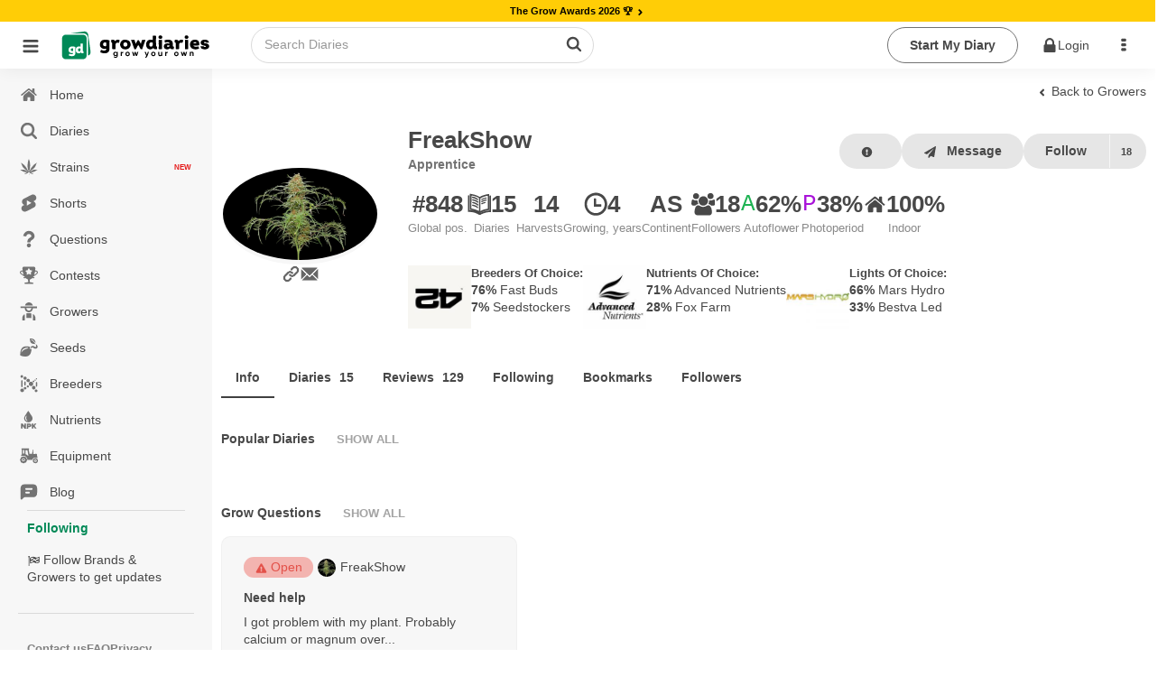

--- FILE ---
content_type: text/html;charset=utf-8
request_url: https://growdiaries.com/grower/freakshow
body_size: 42354
content:
<!DOCTYPE html><html  lang="en"><head><meta charset="utf-8">
<meta name="viewport" content="width=device-width, initial-scale=1.0, maximum-scale=5.0, user-scalable=yes">
<title>FreakShow grower profile - GrowDiaries</title>
<link rel="preconnect" href="https://bucket.growdiaries.com" crossorigin="anonymous">
<style>*,:after,:before{box-sizing:border-box}body,html{margin:0;padding:0}#__layout,#__nuxt,body,html{height:100%;overflow-x:initial}img{aspect-ratio:attr(width) /attr(height);height:auto;max-width:100%}.hidden{display:none}picture{align-items:center;display:flex}.textarea,input,textarea{background-color:var(--gd-input-back-color)}.bd,.textarea,input,textarea{color:var(--gd-text-color);font-family:var(--gd-text-font-family);font-size:var(--gd-text-size);font-weight:var(--gd-text-font-weight);line-height:var(--gd-text-line-height)}.bd{background-color:var(--gd-body-back-color)}input{font-size:var(--gd-text-size)}input::-moz-placeholder{color:var(--gd-text-light-gray-color)}input::placeholder{color:var(--gd-text-light-gray-color)}body{margin:0;padding:0;position:relative;transition:all .2s ease-in-out}.online{animation:pulse 2s ease-in-out infinite;background-color:var(--un-background-color-firm);border-radius:50%;display:inline-block;height:7px;margin-left:5px;vertical-align:middle;width:7px}@keyframes pulse{0%{transform:scale(.5)}50%{transform:scale(1)}to{transform:scale(.5)}}.gloading{pointer-events:none}.gloading:before{background-image:url(/images/loader-bouncing-circles.svg);background-repeat:no-repeat;background-size:100%;border-radius:500rem;content:"";height:22px;left:calc(50% - 1px);margin:-.64285714em 0 0 -.64285714em;position:absolute;top:calc(50% - 1px);width:22px;z-index:1}.gloading:after{background:radial-gradient(ellipse at center,#fff 0,#fff0);content:"";filter:progid:DXImageTransform.Microsoft.gradient(startColorstr="#ffffff",endColorstr="#00ffffff",GradientType=1);height:100%;left:0;position:absolute;top:0;width:100%}[theme=dark] .gloading:after{background:radial-gradient(ellipse at center,#111 0,#fff0);filter:progid:DXImageTransform.Microsoft.gradient(startColorstr="#000000",endColorstr="#00ffffff",GradientType=1)}.gloading.no-background:after{background:none}.imp-box{height:100px;left:0;pointer-events:none;position:fixed;top:100px;width:100%;z-index:-1}.floading{animation:colorChange 1s infinite}@keyframes colorChange{0%{color:gray}20%{color:green}40%{color:#628000}60%{color:#ff8c00}80%{color:#628000}to{color:gray}}.bgloading{animation:bgcolorChange 1s infinite}@keyframes bgcolorChange{0%{background-color:gray}20%{background-color:#008957}40%{background-color:#398900}60%{background-color:#a5b500}80%{background-color:#008957}to{background-color:gray}}.cloading{color:transparent!important;pointer-events:none}.cloading:before{background-image:url(/images/loader-bouncing-circles-white.svg);background-repeat:no-repeat;background-size:100%;border-radius:500rem;content:"";height:1.48571429em;left:50%;margin:-.64285714em 0 0 -.64285714em;position:absolute;top:50%;width:1.48571429em;z-index:1}.cloading:after{background-color:#ffffff9f;content:"";height:100%;left:0;position:absolute;top:0;width:100%}.scroll-locked{overflow:hidden}.scroll-locked,.scroll-unlocked{height:100%;left:0;position:fixed;width:100%}.scroll-unlocked{background-color:#fff;overflow:auto;top:0;z-index:1000;-webkit-overflow-scrolling:touch}.btn{background:var(--gd-button-back-color);border:none;border-radius:var(--un-border-radius);box-shadow:inset 0 0 0 1px transparent,inset 0 0 #22242626;color:var(--gd-button-color);cursor:pointer;display:inline-block;font-style:normal;font-weight:700;line-height:var(--gd-button-line-height);min-height:1em;outline:none;padding:.6rem 1.5rem;text-align:center;text-decoration:none;text-shadow:none;text-transform:none;transition:opacity .1s ease,background-color .1s ease,color .1s ease,box-shadow .1s ease,background .1s ease;-webkit-user-select:none;-moz-user-select:none;user-select:none;vertical-align:baseline;will-change:"";-webkit-tap-highlight-color:transparent;border-radius:30px;margin:3px 0;position:relative;text-transform:capitalize}.btn.disabled{pointer-events:none}.btn.cloading:after{background-color:#80808038;border-radius:30px}.btn.wide{width:100%}.btn.center{justify-content:center;text-align:center}.btn.left{justify-content:flex-start;text-align:left}.btn.right{justify-content:flex-end;text-align:right}.btn.icon-right .name{display:flex;flex-direction:row-reverse}.btn.icon-right .name i{margin-left:auto}.btn.primary{background:var(--gd-button-primary-back-color);color:var(--gd-button-primary-color)}.btn.red{background:var(--gd-button-red-back-color);color:var(--gd-button-red-color)}.btn.link.red{color:var(--gd-button-red-back-color)}.btn.link.white{color:#fff}.btn.white{background:#fff;color:#000}.btn.link.invert{color:var(--gd-button-grey-back-color)}.btn.link{background-color:transparent;padding-left:.2rem;padding-right:.2rem;text-decoration:inherit}.btn.warning{background:var(--gd-button-warning-back-color);color:var(--gd-button-warning-color)}.btn .cnt{align-items:center;border-left:1px solid var(--un-background-color-gray);border-radius:0 20px 20px 0;display:flex;font-size:.7rem;justify-content:center;margin:1px;min-width:40px;padding:1px 4px 1px 1px}.btn.grey{background:var(--gd-button-grey-color);color:var(--gd-button-grey-back-color)}.btn.btn-cnt{display:flex;padding:0}.btn.btn-cnt>.name{align-items:center;display:flex;justify-content:center;padding:.5rem 1.5rem;width:100%}.btn.ger{background-color:var(--gd-faza-ger);color:var(--gd-faza-ger-vis)}.btn.veg{background-color:var(--gd-faza-veg);color:var(--gd-faza-veg-vis)}.btn.har{background-color:var(--gd-faza-har);color:var(--gd-faza-har-vis)}.btn.flo{background-color:var(--gd-faza-flo);color:var(--gd-faza-flo-vis)}.btn.float{width:100%}.btn>.name>i{margin-right:.5rem}.btn.outline{background-color:var(--gd-button-outline-back-color);border:1px solid var(--gd-button-outline-border-color);color:var(--gd-button-outline-color)}.btn.small{font-size:.8rem;padding:.4rem .7rem}.btn.little{font-size:.7rem;padding:.2rem .5rem}.btn_group{display:flex;gap:1rem}.btn.centered{display:block;margin-left:auto;margin-right:auto;width:-moz-fit-content;width:fit-content}.btn.spaced{margin-bottom:1rem;margin-top:1rem}@media screen and (max-width:768px){.btn.wide-mobile{width:100%}}.label{background-color:var(--gd-input-back-color);border-radius:100px;color:var(--gd-text-color);display:inline-block;font-family:var(--gd-text-font-family);font-size:var(--gd-text-size);font-weight:var(--gd-text-font-weight);line-height:var(--gd-text-line-height);margin-right:.5rem;padding:.2rem .5rem}.label.small{font-size:.7rem;padding:.1rem .4rem}.label.faza-ger{background-color:var(--gd-faza-ger);color:var(--gd-faza-ger-vis)}.label.faza-veg{background-color:var(--gd-faza-veg);color:var(--gd-faza-veg-vis)}.label.faza-har{background-color:var(--gd-faza-har);color:var(--gd-faza-har-vis)}.label.faza-flo{background-color:var(--gd-faza-flo);color:var(--gd-faza-flo-vis)}input[type=date],input[type=password],input[type=text]{padding:.6rem 1rem}.textarea,input[type=date],input[type=password],input[type=text],textarea{flex:1 0 auto;margin:0;max-width:100%;outline:none;width:100%;-webkit-tap-highlight-color:var(--gd-input-text-invert);border:1px solid var(--gd-input-border-color);border-radius:.28571429rem;box-shadow:none;line-height:1.2142em;text-align:left;transition:box-shadow .1s ease,border-color .1s ease}.textarea,textarea{font-family:var(--gd-text-font-family);padding:.67861429em 1em}.skl{background-color:#8282821a;border-radius:5px;overflow:hidden;position:relative}.form_row{display:flex;flex-direction:column;margin-bottom:.5rem;width:100%}.form_row label{margin-bottom:.4rem}.skl:after{animation:phAnimation 1.5s ease-in-out infinite;background-color:var(--un-background-color-gray-light);content:" ";inset:0;position:absolute;z-index:1}@keyframes phAnimation{0%{filter:brightness(.9)}50%{filter:brightness(.94)}to{filter:brightness(.9)}}.carousel__pagination{padding-left:0}.carousel__pagination-button:after{border-radius:30px!important;height:7px!important;width:7px!important}.text-ellipsis-1{-webkit-line-clamp:1}.text-ellipsis-1,.text-ellipsis-2{display:-webkit-box;-webkit-box-orient:vertical;overflow:hidden}.text-ellipsis-2{-webkit-line-clamp:2}.text-ellipsis-3{display:-webkit-box;-webkit-box-orient:vertical;-webkit-line-clamp:3;overflow:hidden}.text-ellipsis-1-no-wrap{-webkit-line-clamp:1}.text-ellipsis-1-no-wrap,.text-ellipsis-2-no-wrap{display:-webkit-box;-webkit-box-orient:vertical;overflow:hidden;word-break:break-all}.text-ellipsis-2-no-wrap{-webkit-line-clamp:2}.text-ellipsis-3-no-wrap{display:-webkit-box;-webkit-box-orient:vertical;-webkit-line-clamp:3;overflow:hidden;word-break:break-all}.decoration-underline-always{text-decoration:underline}.decoration-underline-always:hover{text-decoration:underline!important}.corner-tr{filter:drop-shadow(1px 1px 0 rgba(255,255,255,.5)) drop-shadow(-1px -1px 0 rgba(255,255,255,.5)) drop-shadow(-1px 1px 0 rgba(255,255,255,.5)) drop-shadow(1px -1px 0 rgba(255,255,255,.5))}.min-height-window{min-height:100vh}.dot-ttl{color:var(--un-text-color-gray);font-weight:700;margin:3rem auto 1rem;text-align:center;width:100%}.dot-ttl:after{margin-left:10px}.dot-ttl:after,.dot-ttl:before{background-color:var(--un-text-color-gray);border-radius:10px;content:"";display:inline-block;height:5px;vertical-align:middle;width:5px}.dot-ttl:before{margin-right:10px}.general-error-block{background-color:#ffe8e8;border-radius:12px;color:#d25b50;margin-bottom:12px;padding:16px;width:100%}.video-overlay{background-image:url(/images/play_button.png);background-position:50% 50%;background-repeat:no-repeat;background-size:62px;height:56px;left:calc(50% - 28px);pointer-events:none;position:absolute;top:calc(50% - 28px);width:56px;z-index:1}.video-overlay.m{background-size:40px;height:40px;left:calc(50% - 20px);top:calc(50% - 20px);width:40px}.teleport-modals{pointer-events:none;position:absolute;z-index:99999}.turnstile{height:70px;width:300px}.ushlt{color:var(--un-text-color-primary)}.bd{--gd-faza-ger-vis:var(--un-text-color-invert);--gd-faza-veg-vis:var(--un-text-color-invert);--gd-faza-flo-vis:var(--un-text-color-invert);--gd-faza-har-vis:var(--un-text-color-invert);--gd-body-back-color:var(--un-background-color);--gd-h1-color:var(--un-text-color);--gd-h1-size:1.2rem;--gd-h1-weight:bold;--gd-h2-color:var(--un-text-color);--gd-h2-size:.9rem;--gd-h2-weight:bold;--gd-h3-color:var(--un-text-color);--gd-h3-size:inherit;--gd-h3-weight:bold;--gd-divider-color:var(--un-text-color);--gd-divider-border-color:var(--un-element-color-gray-light);--gd-text-font-family:-apple-system,BlinkMacSystemFont,Segoe UI,Roboto,Noto Sans,Ubuntu,Droid Sans,Helvetica Neue,sans-serif;--gd-text-font-weight:400;--gd-text-size:.85rem;--gd-text-line-height:1.42857143;--gd-text-color:var(--un-text-color);--gd-text-gray-color:var(--un-text-color-gray);--gd-text-light-gray-color:var(--un-text-color-gray-light);--gd-text-color-red:var(--un-text-color-red);--gd-link-color:var(--un-text-color);--gd-link-hover-color:var(--un-text-color-primary);--gd-stag-color:var(--un-text-color);--gd-stag-back-color:var(--un-background-color-gray-dark);--gd-stag-active-color:var(--un-text-color-invert);--gd-stag-active-back-color:var(--un-sfirm);--gd-stag-active-back-color-light:var(--un-background-color-second-light);--gd-navbar-icon-color:var(--un-text-color-gray);--gd-navbar-active-icon-color:var(--un-sfirm);--gd-navbar-back-color:var(--un-background-color-gray);--gd-navbar-back-hover-color:var(--un-background-color-gray-darker);--gd-navbar-border-color:var(--un-element-color-gray);--gd-popup-icon-color:var(--un-text-color-gray);--gd-popup-back-color:var(--un-background-color);--gd-popup-back-categories-color:var(--un-background-color-gray-light);--gd-popup-back-hover-color:var(--un-background-color-gray);--gd-popup-border-color:var(--un-element-color-gray-light);--gd-topbar-back-color:var(--un-background-color);--gd-topbar-search-back-color:var(--un-background-color);--gd-topbar-search-color:var(--un-text-color-gray);--gd-topbar-search-border:1px solid var(--un-element-color-gray);--gd-button-color:var(--un-text-color);--gd-button-back-color:var(--un-background-color-gray-dark);--gd-button-line-height:1.42857143;--gd-button-primary-color:var(--un-text-color-invert);--gd-button-primary-back-color:var(--un-background-color-second);--gd-button-secondary-color:var(--un-text-color-invert);--gd-button-secondary-back-color:var(--un-background-color-sfirm);--gd-button-red-color:var(--un-text-color-invert);--gd-button-red-back-color:var(--un-background-color-red);--gd-button-outline-color:var(--un-text-color);--gd-button-outline-back-color:transparent;--gd-button-outline-border-color:var(--un-element-color);--gd-input-text-invert:var(--un-text-color-invert);--gd-input-back-color:var(--un-background-color);--gd-input-border-color:var(--un-element-color-gray);--gd-range-color:var(--un-text-color-invert);--gd-range-back-color:var(--un-background-color-firm);--gd-range-back-color-light:var(--un-background-color-firm-light);--gd-button-warning-color:var(--un-text-color-invert);--gd-button-warning-back-color:var(--un-background-color-red);--gd-button-grey-color:var(--new-un-button-grey-color);--gd-button-grey-back-color:var(--new-un-button-grey-bg-color);--gd-diary-sub-color:var(--un-text-color-gray);--gd-diary-date-color:var(--un-text-color-gray-light);--gd-diary-cover-color:var(--un-background-color-gray);--gd-diary-week-text-color:var(--un-text-color);--gd-diary-week-faza-color:var(--un-text-color-invert);--gd-diary-week-num-back-color:var(--un-background-color);--gd-question-text-color:var(--un-text-color);--gd-question-text-gray-color:var(--un-text-color-gray);--gd-question-back-solution-color:var(--un-background-color);--gd-question-back-active-color:var(--gd-background-color-red-transparent-light);--gd-question-back-resolved-color:var(--gd-background-color-green-transparent-light);--gd-comment-text-gray-color:var(--un-text-color-gray);--gd-comment-form-back-color:var(--un-background-color-gray);--gd-dropdown-back-color:var(--un-background-color);--gd-dropdown-back-active-color:var(--un-background-color-gray-light);--gd-dropdown-color:var(--un-text-color);--gd-button-small-color:var(--un-text-color);--gd-button-small-active-color:var(--un-background-color-firm);--gd-button-light-small-color:var(--un-text-color-gray-light);--gd-shorts-act-back-color:var(--un-background-color-gray-transparent-50);--gd-shorts-act-back-hover-color:var(--un-background-color-gray-light);--new-un-general-color-red:#d25b50;--new-un-general-color-light-red:#ffe8e8;--new-un-general-color-green:#008957;--new-un-general-color-light-green:#ecf3ed;--new-un-button-grey-color:#e6e6e6;--new-un-button-grey-bg-color:#404040;--gd-chat-message-background-color:var(--un-background-color-green-light)}@media only screen and (max-device-width:768px){body input,body textarea{font-size:16px!important}}.windows body{scrollbar-base-color:silver;scrollbar-3dlight-color:silver;scrollbar-highlight-color:silver;scrollbar-track-color:#ebebeb;scrollbar-arrow-color:#000;scrollbar-shadow-color:silver;scrollbar-dark-shadow-color:silver}.windows ::-webkit-scrollbar{height:4px;width:4px}.windows ::-webkit-scrollbar-track{border-radius:10px;-webkit-box-shadow:inset 0 0 6px hsla(0,12%,75%,0)}.windows ::-webkit-scrollbar-thumb{background:#d1d1d1cc;border-radius:10px;-webkit-box-shadow:inset 0 0 6px rgba(0,0,0,.34)}.windows ::-webkit-scrollbar-thumb:window-inactive{background:#bdbdbd66}.hlabel{height:1px;overflow:hidden;position:absolute;width:1px}.no-events{pointer-events:none!important}.only_mobile{display:none}.only_desktop{display:inherit}@media only screen and (max-width:768px){.only_mobile{display:inherit}.only_desktop{display:none}html,html body{overflow-x:hidden}}.breadcrumb{align-items:center;display:flex;flex-wrap:wrap;gap:5px}@media only screen and (max-width:768px){.ui.breadcrumb .section{max-width:190px;overflow:hidden;text-overflow:ellipsis;vertical-align:inherit;white-space:nowrap}}.empty_search_drowdown{padding:20px}.page_header{background-color:#fcfcfc}.error_404{background-image:url(/images/404.jpg);display:block;height:590px;width:100%;background-repeat-y:no-repeat;background-position-x:60%;background-size:160%}@media only screen and (min-width:1100px){.error_404{background-size:100%}}@media only screen and (max-width:768px){.error_404{background-size:200%}}.ui.sticky{z-index:99!important}.footer_mobile,.ui.floating.label{z-index:9!important}.header_row{align-items:center;display:-webkit-flex;display:flex;-webkit-flex-wrap:wrap;flex-wrap:wrap;gap:10px}h1{color:var(--gd-h1-color);font-size:var(--gd-h1-size);font-weight:var(--gd-h1-weight)}h1,h2{margin:0}h2{color:var(--gd-h2-color);font-size:var(--gd-h2-size);font-weight:var(--gd-h2-weight)}h3{font-size:var(--gd-h3-size);font-weight:var(--gd-h3-weight);font-weight:700;margin:0}.divider-sec{color:var(--gd-divider-color);color:var(--gd-h2-color);font-size:var(--gd-h2-size);font-weight:var(--gd-h2-weight);margin:0;padding-bottom:1rem;padding-top:1rem;text-transform:capitalize;width:100%}.divider-sec.no-border{border-top:none;margin-top:0}.ui.header{margin-bottom:0!important}.link-green{color:var(--un-firm);text-decoration:none}.link-green-underline{color:var(--un-firm);text-decoration:underline}span.link_user{color:#4183c4;text-decoration:none}#loading_container{display:none}.hidden{display:none!important}.hidden.menu{display:none}.masthead.segment{padding:0}.masthead .logo.item img{margin-right:1em}.masthead .ui.menu .ui.button{margin-left:.5em}.masthead h1.ui.header{font-size:4em;font-weight:400;margin-bottom:0;margin-top:3em}.masthead h2{font-size:1.7em;font-weight:400}.ui.vertical.stripe{padding:2em 0}.ui.vertical.stripe h3{font-size:2em}.ui.vertical.stripe .button+h3,.ui.vertical.stripe p+h3{margin-top:3em}.ui.vertical.stripe .floated.image{clear:both}.quote.stripe.segment{padding:0}.quote.stripe.segment .grid .column{padding-bottom:5em;padding-top:5em}.footer.segment{padding:5em 0}.menu_top .right_menu{display:flex;margin-left:auto!important}.secondary.pointing.menu .toc.item{display:none;font-size:1.5rem;margin-left:-1rem}.secondary.pointing.menu .context_menu{min-width:4rem}.secondary.pointing.menu .context_menu.item{display:none;font-size:1.5rem;margin-right:-1rem}@media only screen and (max-width:700px){.ui.fixed.menu{display:none!important}.menu_top .right_menu,.secondary.pointing.menu .item,.secondary.pointing.menu .menu{display:none}.menu_top .menu_auth{display:none!important}.secondary.pointing.menu .toc.item{align-self:inherit;display:inline-block;float:left;margin-top:10px}.secondary.pointing.menu .context_menu.item{align-self:inherit;display:inline-block;float:right;margin-top:10px}.masthead h1.ui.header{font-size:2em;margin-top:1.5em}.masthead h2{font-size:1.5em;margin-top:.5em}}.rip{background:url(/images/rip.svg);background-repeat:no-repeat;background-size:100%;display:inline-block;height:18px;text-indent:-9999px;width:18px}.star_rate{background:url(/images/star_rate.svg);background-repeat:no-repeat;background-size:100%;width:20px}.gw,.star_rate{aspect-ratio:1/1;display:inline-block;text-indent:-9999px}.gw{background:url(/images/gw.svg);background-repeat:no-repeat;background-size:100%;vertical-align:text-top;width:15px}.gp{background:url(/images/gplant.svg);background-repeat:no-repeat;background-size:100%}.gp,.ic-har{aspect-ratio:1/1;display:inline-block;text-indent:-9999px;vertical-align:text-top;width:15px}.ic-har{background:url(/images/harvest_finish.svg);background-repeat:no-repeat;background-size:100%}.weight{aspect-ratio:1/1;background:url(/images/weight.svg);background-repeat:no-repeat;background-size:100%;display:inline-block;text-indent:-9999px;vertical-align:text-top;width:15px}.gpunit{font-size:.75rem}.world_ico{background:url(/images/ico_world.svg);background-repeat:no-repeat;background-size:100%}.world_ico,.world_ico_warning{display:inline-block;height:15px;text-indent:-9999px;vertical-align:text-top;width:15px}.world_ico_warning{background:url(/images/ico_world_warning.svg);background-repeat:no-repeat;background-size:100%}.timer_ico{background:url(/images/ico_timer.svg);background-repeat:no-repeat;background-size:100%}.hoodie_ico,.timer_ico{display:inline-block;height:15px;text-indent:-9999px;vertical-align:text-top;width:15px}.hoodie_ico{background:url(/images/ico_hoodie.svg);background-repeat:no-repeat;background-size:100%}.users_ico{background:url(/images/ico_users.svg);background-repeat:no-repeat;background-size:100%}.diaries_ico,.users_ico{display:inline-block;height:15px;text-indent:-9999px;vertical-align:text-top;width:15px}.diaries_ico{background:url(/images/ico_diaries.svg);background-repeat:no-repeat;background-size:100%}.videos_ico{background:url(/images/ico_videos.svg);background-repeat:no-repeat;background-size:100%}.photos_ico,.videos_ico{display:inline-block;height:15px;text-indent:-9999px;vertical-align:text-top;width:15px}.photos_ico{background:url(/images/ico_photos.svg);background-repeat:no-repeat;background-size:100%}.secondary.pointing.menu .menu_logo_short{align-self:auto!important;margin-top:-10px}.ui.inverted.segment,.ui.primary.inverted.segment{background:#70bd6a!important;color:#ffffffe6;width:100%}.index_menu.masthead{background-color:#fff!important;width:100%}.index_menu .toc .sidebar.icon{color:#000000b3!important}.ui.secondary.inverted.pointing.menu{border-color:transparent;border-width:2px}.ui.secondary.pointing.menu{border-bottom:0}.menu_top{width:100%}.menu_top .menu_logo img{width:50px!important}.menu_top .menu_logo_short img{width:170px!important}@media only screen and (max-width:700px){.secondary.pointing.menu .menu_logo_short{display:inline-block;margin-left:calc(50% - 122px)!important;margin-right:calc(50% - 122px)!important;margin-top:6px!important;max-width:170px}.menu_top .menu_logo_short img{width:155px!important}}.index_menu .menu_top .menu_item{align-self:auto!important;color:#000!important}.other_menu .menu_top .menu_item{align-self:auto!important;color:#fff!important}.menu_top .avatar_user{margin-right:10px!important}.menu_top .toc.item .sidebar.icon{color:#fff}.ui.secondary.pointing.menu .item{padding-left:.7rem;padding-right:.7rem}.menu_item_user_name{text-transform:capitalize!important}.sidebar_menu_left .full_version{margin-left:16px}.menu_top .link_app{color:#fff;font-size:1.7rem;padding:5px!important}.index_menu .menu_top .menu_icon{color:#000000b3;cursor:pointer;font-size:1.7rem;padding:19px 5px!important}.other_menu .menu_top .menu_icon{color:#fff;cursor:pointer;font-size:1.7rem;padding:13px!important}.menu_top .download_app{padding:0 10px 0 0!important}.index_menu .menu_top .menu_item .is_new{background-color:#68ae3c;border-radius:30px;color:#fff;font-size:.55rem;margin-top:-9px;min-width:13px;padding:3px}@media only screen and (max-width:990px){.index_menu .menu_top .menu_item{align-self:auto!important;color:#000!important;padding-left:6px!important;padding-right:6px!important}}@media only screen and (max-width:700px){.menu_top .menu_icon{padding:6px 13px!important}}.menu_top .logo_app_store{width:108px}.menu_top .link_app_store{color:#fff;font-size:1.7rem;margin-bottom:-10px;margin-left:10px!important;margin-top:-10px;padding:0!important}@media only screen and (max-width:580px){.menu_top .link_app_store{display:none}}.footer_mobile{display:none}.footer_mobile p{color:gray}.footer_mobile .copyright{margin-top:10px}@media only screen and (min-width:700px){.menu_bottom{display:none!important}}@media only screen and (max-width:700px){.footer:not(.footer_mobile){display:none!important}.footer_mobile{display:block;padding:2em 0!important}.apst-button{display:none}}@media only screen and (max-width:450px){.ui.menu.nine.item .item{font-size:.7em;min-width:20%}}.menu_bottom{background-color:#70bd6a!important}.menu_bottom .avatar_user{margin-bottom:.3rem}body.pushable{background:#f1f1f1!important}.false_footer{display:none}@media only screen and (max-width:767px){.false_footer{display:block;height:40px}}.add_content{background-color:#00000069;display:none;height:calc(100% - 51px);left:0;position:fixed;top:0;width:100%;z-index:2}.add_content_box{text-align:center}.add_content_box .item{display:inline-block;padding:8px 8px 0;text-align:center;vertical-align:top}.add_content_box .item img{height:4rem!important;margin-bottom:10px;width:4rem!important}.add_content_box .item .icon{display:block;font-size:3rem;margin-bottom:23px;width:100%}.add_content_box .item span{color:#484848;display:block;overflow:hidden;text-overflow:ellipsis;white-space:nowrap;width:100px}.add_content .add_content_box{background-color:#fff;border-radius:10px;bottom:85px;height:120px;left:0;margin-left:calc(50% - 160px);max-width:320px;min-width:320px;overflow-x:auto;padding:10px;position:fixed;text-align:center}.add_content.active{display:block;text-align:center}@media only screen and (max-width:990px){.add_content .add_content_box{bottom:65px}}.dropzone_content .imgs .item .ui.label .icon{margin:0}.dropzone_content .imgs{padding:0;text-align:center}.dropzone_content .imgs .item{background:#fff;border:1px dotted #ededed;box-shadow:0 0 5px #00000052;display:inline-block;margin-left:10px;margin-top:10px;padding:10px;position:relative;vertical-align:top;width:177px}.dropzone_content .imgs .item .ui.input{width:100%}.dropzone_content .imgs .item .ui.input textarea{border:1px solid gray;border-radius:3px;height:80px;padding:10px;width:100%}.dropzone_content .imgs .item .loader_photo{border-radius:3px;height:155px;position:relative;width:100%;z-index:1}.dropzone_content .imgs .item .label_rotate{background-color:#eee;border-radius:3px;cursor:pointer;font-size:.8rem;margin-left:20px;margin-top:-30px;opacity:.5;padding:3px 0;position:absolute;width:calc(100% - 60px)}.dropzone_content .imgs .item:hover .label_rotate{opacity:1}.dropzone_content .imgs .item img{border-radius:3px;height:155px;transition:all .5s ease-in-out;width:100%}.dropzone_content .imgs .item.rotate_90 img{transform:rotate(-90deg)}.dropzone_content .imgs .item.rotate_180 img{transform:rotate(-180deg)}.dropzone_content .imgs .item.rotate_270 img{transform:rotate(-270deg)}.dropzone_content .imgs .item .delete{background-color:#000;border:2px solid #fff;border-radius:20px;clear:both;color:#fff;cursor:pointer;float:right;font-size:13px;height:27px;margin-bottom:-23px;margin-right:24px;opacity:0;overflow:hidden;padding-left:5px;padding-top:4px;position:relative;right:-35px;top:-11px;transition:all .5s ease-in-out;width:27px}.dropzone_content .imgs .item:hover .delete{opacity:1;transition:all .5s ease-in-out}.dropzone_content .hidden{display:none!important}@media(max-width:1200px){.dropzone_content .imgs .item{min-height:88px;width:150px}.dropzone_content .imgs .item .loader_photo,.dropzone_content .imgs .item img{height:128px}}@media(max-width:768px){.dropzone_content .imgs{padding:0}.dropzone_content .imgs .item{margin:5px 0;width:85%}.dropzone_content .imgs .item .label_rotate{background-color:#fff;left:4px;margin-left:0;opacity:1;position:absolute;top:94px;width:61px}.dropzone_content .imgs .item .loader_photo{border-radius:3px;float:left;height:50px;position:relative;width:50px}.dropzone_content .imgs .item img{border-radius:3px;float:left;height:auto;margin-bottom:16px;width:50px}.dropzone_content .imgs .item .ui.input{float:left;height:50px;margin-left:10px;width:100%;width:calc(100% - 60px)}.dropzone_content .imgs .item .ui.floating.label{font-size:1.1rem;margin-left:-25px!important;margin-top:12px!important;disp:block}.dropzone_content .imgs .item .ui.input textarea{border:1px solid gray;border-radius:3px;height:67px;max-height:67px;padding:10px;width:100%}}#photoadd{overflow:hidden;position:relative}#photoadd input{font-size:200px}#photoadd input,.input_photoupload{cursor:pointer;direction:ltr;-ms-filter:"alpha(opacity=0)";margin:0;opacity:0;position:absolute;right:0;top:0}.input_photoupload{bottom:0;font-size:2px;height:100%;left:0;width:100%}video::-internal-media-controls-download-button{display:none}video::-webkit-media-controls-enclosure{overflow:hidden}video::-webkit-media-controls-panel{width:calc(100% + 30px)}.justified-gallery>a>.caption{display:none!important}.form_login .img_logo{height:auto;width:50%}.form_login .box_logo{display:block;margin-bottom:40px;text-align:center;width:100%}.form_login .btns_set_login{margin-bottom:40px;margin-top:20px;text-align:center}.form_login .form_login{text-align:center!important}.form_login .btns_set_social{margin-top:40px;text-align:center}.form_login .btns_set_social img{width:40%}.form_login .name_form_login,.form_login .pass_form_login{color:#fff!important;text-align:left}.form_login .forgot_form_login{display:inline-block;float:right;margin-top:-24px}@media(max-width:760px){.form_login .btns_set_social img{max-width:200px;width:70%}.form_login .forgot_form_login{display:inline-block;float:none;margin-top:15px}}.camera_textarea{background-color:transparent!important;float:right;margin:-48px 43px 0 0!important;position:relative}.camera_textarea_files{background-color:#f1f1f1;border-radius:0 0 3px 3px;display:flex;flex-wrap:wrap;margin-bottom:-1em;margin-left:-1em;min-height:63px;padding:10px 120px 10px 10px;width:calc(100% + 2em)}.camera_textarea_files .photo_item{margin-right:10px;position:relative;width:40px}.camera_textarea_files .photo_item img{border-radius:3px;width:100%}.camera_textarea_files .photo_item .remove_photo{align-items:center;background-color:#db2828!important;border-color:#db2828!important;border-radius:100px;color:#fff!important;display:flex;height:25px;justify-content:center;position:absolute;right:-10px;top:-10px;width:25px}.camera_textarea input{border:0!important;box-shadow:none!important;cursor:pointer;direction:ltr;-ms-filter:"alpha(opacity=0)";font-size:200px;height:100%;margin:0;opacity:0;position:absolute;right:0;top:0;width:100%}.camera_textarea>.icon{font-size:2rem}.emoji_popup{background-color:transparent!important;float:right;margin:-48px 0 0!important}.emoji_popup_icons{max-width:800px}.emoji_popup_icons span{cursor:pointer;display:inline-block;height:20px;margin:5px;width:20px}.emoji_popup>.icon{font-size:2rem}@media(max-width:700px){.emoji_popup{display:none!important}}.limit_charackters{color:#9e9e9e;font-size:.85rem;font-style:italic;margin-bottom:5px}.noscroll{overflow:hidden}.home-device .pagination{text-align:center}.video_player_modal_back{background-color:#000000d9;display:table;height:100%;left:0;position:fixed;top:0;width:100%;z-index:1000}.video_player_modal{display:table-cell;text-align:center;vertical-align:middle}.video_player_box{display:inline-block}.player_frame{border:0;display:block;height:570px;margin:0 auto;width:830px}.player_frame_comment{border:0;color:#fff;display:block;margin:10px auto 0;max-width:830px}.player_frame_comment a{color:#fff;text-decoration:underline}@media(max-width:700px){.video_player_modal_back{background-color:#000000d9;display:table;height:100%;left:0;position:fixed;top:0;width:100%;z-index:1000}.video_player_modal{display:table-cell;text-align:center;vertical-align:middle}.video_player_box{display:inline-block}.player_frame{border:0;height:480px;width:100%}}.diary_progress_steps{align-items:stretch;background:0 0;box-shadow:none;color:#fff;display:inline-flex;flex-direction:row;position:relative;width:100%}.diary_progress_steps .step:first-child{border-radius:4px 0 0 4px}.diary_progress_steps .step:last-child{border-radius:0 4px 4px 0}.diary_progress_steps .step{cursor:pointer;position:relative;-webkit-box-flex:1;align-items:center;background:#fff;border:none;border-radius:0;box-shadow:none;color:#000000de;display:flex;-webkit-flex:1 0 auto;-ms-flex:1 0 auto;flex:1 0 auto;flex-direction:row;flex-wrap:wrap;justify-content:center;margin:0;padding:1.14285714em 2em;transition:all .5s ease-in-out;vertical-align:middle}.diary_progress_steps .step:not(:first-child){border-left:1px solid #fff}.diary_progress_steps .step .icon{align-self:middle;color:#fff;display:block;flex:0 1 auto;font-size:2.5em;line-height:1;margin:0 .5rem 0 0}.diary_progress_steps .step .content{color:#fff;display:inline-block;width:calc(100% - 5em)}.diary_progress_steps .step .title{font-size:1.14285714em;font-weight:700}.diary_progress_steps .step .description{color:#ffffffde;font-size:.92857143em;font-weight:400}.diary_progress_steps .step.good{background-color:#86d280}.diary_progress_steps .step.good .smile{display:inline-block}.diary_progress_steps .step.good .frown,.diary_progress_steps .step.good .meh{display:none}.diary_progress_steps .step.normal{background-color:#e4d624}.diary_progress_steps .step.normal .meh{display:inline-block}.diary_progress_steps .step.normal .frown,.diary_progress_steps .step.normal .smile{display:none}.diary_progress_steps .step.bad{background-color:#e66d33}.diary_progress_steps .step.bad .meh,.diary_progress_steps .step.bad .smile{display:none}.diary_progress_steps.fixed{box-shadow:0 0 10px #0000005c}.diary_progress_steps.week_progress .step{width:25%}.diary_progress_steps.harvest_progress .step{width:15%}.diary_progress_steps .step{padding:.64285714em 0}.diary_progress_steps .step.step_star{background-color:#f9f9f9;max-width:50px;width:50px!important}.diary_progress_steps .step.step_star .content{display:block}.diary_progress_steps .step.step_star .hint{font-size:.75rem}.diary_progress_steps .step.step_star .hint,.diary_progress_steps .step.step_star .icon,.diary_progress_steps .step.step_star .name{color:#fbbd08}.diary_progress_steps .step.step_star .content{margin:0;text-align:center;width:100%}.diary_progress_steps .step.step_star .icon{display:block;font-size:2rem;margin:7px 0;width:100%}.diary_progress_steps.active .step .description,.diary_progress_steps.active .step .icon{display:none}.avatar_edit{float:right;width:100px}@media(max-width:700px){.diary_progress_steps .step .description{display:none!important}.diary_progress_steps .step .title{font-size:.85em}}@media(max-width:1200px){.diary_progress_steps .step .icon{font-size:1.5em;margin:0}.diary_progress_steps .step .content{color:#fff;display:block;text-align:center;width:100%}.progress_box_harvest,.progress_box_week{height:auto}}.u_range_5{background-image:url(/images/range/5.png)}.u_range_4,.u_range_5{background-repeat:no-repeat;background-size:100%;display:inline-block;float:left;font-family:Icons;font-style:normal;font-weight:400;height:25px;margin:0 .25rem 0 0;opacity:1;text-align:center;text-decoration:inherit;width:25px;speak:none;font-smoothing:antialiased;-moz-osx-font-smoothing:grayscale;-webkit-font-smoothing:antialiased;backface-visibility:hidden}.u_range_4{background-image:url(/images/range/4.png)}.u_range_3{background-image:url(/images/range/3.png)}.u_range_2,.u_range_3{background-repeat:no-repeat;background-size:100%;display:inline-block;float:left;font-family:Icons;font-style:normal;font-weight:400;height:25px;margin:0 .25rem 0 0;opacity:1;text-align:center;text-decoration:inherit;width:25px;speak:none;font-smoothing:antialiased;-moz-osx-font-smoothing:grayscale;-webkit-font-smoothing:antialiased;backface-visibility:hidden}.u_range_2{background-image:url(/images/range/2.png)}.u_range_1{background-image:url(/images/range/1.png);background-repeat:no-repeat;background-size:100%;display:inline-block;float:left;font-family:Icons;font-style:normal;font-weight:400;height:25px;margin:0 .25rem 0 0;opacity:1;text-align:center;text-decoration:inherit;width:25px;speak:none;font-smoothing:antialiased;-moz-osx-font-smoothing:grayscale;-webkit-font-smoothing:antialiased;backface-visibility:hidden}.u_range_100,.u_range_101{background-image:url(/images/range/100.png);background-size:100%;float:left;height:25px;width:25px}.grow.is-awards,.u_range_100,.u_range_101{background-repeat:no-repeat;display:inline-block;font-family:Icons;font-style:normal;font-weight:400;margin:0 .25rem 0 0;opacity:1;text-align:center;text-decoration:inherit;speak:none;font-smoothing:antialiased;-moz-osx-font-smoothing:grayscale;-webkit-font-smoothing:antialiased;backface-visibility:hidden}.grow.is-awards{background-image:url(/images/trophy/diary_two.png);background-position:50% 50%;background-size:70%;height:1em;width:1.18em}.grow.is-awards.gold{background-image:url(/images/trophy/diary_first.png)}.social_icon{background-repeat:no-repeat;background-size:100%;display:inline-block;font-family:Icons;font-style:normal;font-weight:400;height:1.18em;opacity:1;text-align:center;text-decoration:inherit;width:1.18em;speak:none;font-smoothing:antialiased;-moz-osx-font-smoothing:grayscale;-webkit-font-smoothing:antialiased;backface-visibility:hidden}.social_icon.social_instagram{background-image:url(/images/socials/instagram.png)}.social_icon.social_facebook{background-image:url(/images/socials/facebook.png)}.social_icon.social_youtube{background-image:url(/images/socials/youtube.png)}.social_icon.social_twitter{background-image:url(/images/socials/twitter.png)}.social_icon.social_link{background-image:url(/images/socials/link.png)}.social_icon.social_email{background-image:url(/images/socials/email.png)}.icon-autoflower,.icon-room-1,.icon-room-2{color:#f79d1e;font-size:1.3rem;vertical-align:sub}.icon-soil-1,.icon-soil-2,.icon-soil-3{color:#886b59;font-size:1.3rem;vertical-align:sub}.icon-method{color:#2490f4}.icon-light,.icon-method{font-size:1.3rem;vertical-align:sub}.icon-light{color:#ff4046}.more_less .morelink{display:block;margin-bottom:20px;margin-top:20px}.more_less .more_content{position:relative}.more_less .more_content.more_hidden{max-height:400px;overflow:hidden}.more_less .more_content.more_hidden:before{bottom:0;box-shadow:inset 0 0 80px #fff,inset 0 0 80px #fff,inset 0 0 80px #fff;content:"";display:block;height:150%;left:-80px;position:absolute;width:140%}a{color:var(--gd-link-color);text-decoration:none}a:hover{color:var(--gd-link-hover-color);text-decoration:none!important;text-shadow:0 0 1px rgba(0,0,0,.1)}.ui.green.button,.ui.green.buttons .button{background-color:#68ae3c}.ui.green.button:hover,.ui.green.buttons .button:hover{background-color:#519c22}.ui.green.message{background-color:#edf5e8;box-shadow:inset 0 0 0 1px #67ae3c,0 0 0 0 transparent;color:#67ae3c}body,body>.pusher{min-height:100%}body .pusher .page_content{margin:0 auto;max-width:1220px;padding-bottom:20px;padding-top:20px;width:calc(100% - 90px)}body .pusher .page_content.tabs_container{padding-bottom:0;padding-top:20px}@media(max-width:500px){body .pusher .page_content{width:calc(100% - 40px)}}@media(min-width:698px){body .pusher .page_content.grid_width{max-width:562px}}@media(min-width:890px){body .pusher .page_content.grid_width{max-width:750px}}@media(min-width:1100px){body .pusher .page_content.grid_width{max-width:950px}}@media(min-width:1280px){body .pusher .page_content.grid_width{max-width:1140px}}@media(min-width:1480px){body .pusher .page_content.grid_width{max-width:1340px}}@media(min-width:1680px){body .pusher .page_content.grid_width{max-width:1540px}}@media(min-width:1800px){body .pusher .page_content{max-width:1730px}}@media(max-width:400px){body .pusher .page_content{width:calc(100% - 50px)}}@media(min-width:1082px){body.show_sidebar .pusher .page_content.grid_width{max-width:757px}}@media(min-width:1280px){body.show_sidebar .pusher .page_content.grid_width{max-width:950px}}@media(min-width:1465px){body.show_sidebar .pusher .page_content.grid_width{max-width:1144px}}@media(min-width:1653px){body.show_sidebar .pusher .page_content.grid_width{max-width:1338px}}@media(min-width:1846px){body.show_sidebar .pusher .page_content.grid_width{max-width:1532px}}@media(min-width:2000px){body.show_sidebar .pusher .page_content{max-width:1720px}}.adding_item{display:block;margin:0 auto 10px;text-align:center}.adding_item.adding_mobile img{max-height:50px;max-width:320px;width:100%}.adding_item.adding_square img{max-width:300px;width:100%}.adding_item.adding_long img{max-height:90px;max-width:970px;width:100%}.adding_item.adding_mobile iframe{border:0;height:50px;pointer-events:none;width:320px}.adding_item.adding_square iframe{border:0;height:250px;pointer-events:none;width:300px}.adding_item.adding_long iframe{border:0;height:90px;pointer-events:none;width:970px}.page_content .adding_item.adding_mobile{display:none}@media(max-width:800px){.adding_item.adding_mobile{display:block}.adding_item.adding_long,.adding_item.adding_square{display:none}.adding_item.adding_long iframe{height:91px;margin-bottom:-34px;transform:scale(.78);-moz-transform:scale(.78);-o-transform:scale(.78);-webkit-transform:scale(.78);transform:scale(.58);-moz-transform:scale(.58);-o-transform:scale(.58);-webkit-transform:scale(.58);-moz-transform-origin:0 0;-o-transform-origin:0 0;-webkit-transform-origin:0 0;width:970px;-ms-zoom:.78;-ms-zoom:.58}}@media(max-width:361px){.adding_item.adding_mobile iframe{margin-bottom:-10px;margin-left:15px;transform:scale(.8);-moz-transform:scale(.8);-o-transform:scale(.8);-webkit-transform:scale(.8);-moz-transform-origin:0 0;-o-transform-origin:0 0;-webkit-transform-origin:0 0;-ms-zoom:.8}}.debug_console{background-color:#ff8854;font-size:.9rem;height:30px;overflow:auto;padding:10px;position:fixed;right:10px;top:0;width:112px;z-index:1000000}.debug_console.open{background-color:#fff;box-shadow:0 0 10px #0000007a;height:90%;padding:30px;width:90%}.debug_console.open>.title{font-size:1rem;margin-bottom:20px}.debug_console .log_item{background-color:gray;height:20px;margin-bottom:10px;overflow:hidden;padding:5px}.debug_console .log_item.open{height:auto;overflow:visible}.debug_console .log_item>.title{color:#fff}.debug_console .log_item>.data{background-color:#000;color:#fff;margin-left:20px;padding:20px}.debug_console .log_item>.data>.sql_item{margin-bottom:10px}.debug_console .log_item>.data>.sql_item .time{font-size:1rem}.debug_console .log_item>.data>.sql_item .time.red{color:red;font-size:1rem}.debug_console .log_item>.data>.sql_item .txt{color:gray}.content_r_sidebar{display:flex}.content_r_sidebar>.r_content{width:calc(100% - 220px)}.content_r_sidebar>.r_sidebar{margin-left:40px;width:180px}.content_r_sidebar>.r_sidebar .cpm_item .img{max-width:300px;width:100%}@media(max-width:800px){.content_r_sidebar{flex-direction:column}.content_r_sidebar>.r_content{width:100%}.content_r_sidebar>.r_sidebar{align-items:center;display:flex;flex-direction:column;margin-left:0;margin-top:20px;width:100%}}.cpm{margin:0 auto;min-height:250px;width:100%!important}.inline_editable{min-height:20px;min-width:20px}.inline_editable:after{color:gray;content:attr(data-label);margin-left:7px}.popup_secure{background-color:#636363;border-radius:0 0 3px 3px;bottom:0;box-shadow:0 0 20px #0000004d;color:#fff;font-size:.9rem;left:0;margin-left:auto;margin-right:auto;max-width:1000px;padding:10px 20px;position:fixed;right:0;text-align:center;z-index:101}.popup_secure a{color:#fff;text-decoration:underline}.popup_secure .button{margin-left:10px}.sidebar_info_box{border:1px solid #dedede;margin:25px;width:185px}.footer_sidebar{border-top:1px solid #dedede;margin:0 20px;padding:16px 10px}.footer_sidebar>.item{color:gray;cursor:pointer;font-size:.9rem;font-weight:700;margin-right:7px}.footer_sidebar .socials .icon{font-size:1.3rem}.footer_sidebar .google_badge img{margin-left:-12px;max-width:191px}.pull_refresh_box{margin-bottom:-40px;margin-top:20px;text-align:center}.pull_refresh_box .pull_refresh_img{max-width:20px}.divider{align-items:center;color:var(--gd-divider-color);display:flex;font-size:.8rem;font-weight:700;gap:5px;height:auto;letter-spacing:.05em;line-height:1;margin:1.5rem 0;text-align:center;text-transform:uppercase;white-space:nowrap;width:100%}.divider:before{background-position:right 1em top 50%;margin-right:20px}.divider:after{background-position:left 1em top 50%;margin-left:20px}.divider:after,.divider:before{background-image:url([data-uri]);background-repeat:no-repeat;content:"";display:table-cell;height:1px;position:relative;top:50%;width:50%}.report_boxs{display:flex;flex-wrap:wrap;justify-content:flex-start;margin:0 -23px 0 auto}.report_boxs.one-row{max-height:215px;overflow-y:hidden}@media only screen and (max-width:648px){.report_boxs.one-row{max-height:203px;overflow-y:hidden}}@container pb (min-width: 500px){.report_boxs.horizontal_all,.report_boxs.horizontal_desktop{flex-wrap:nowrap;margin:0;width:100%}}@container pb (max-width: 500px){.report_boxs.horizontal_all,.report_boxs.horizontal_mobile{flex-wrap:nowrap;margin:0;width:100%}}.h2_show_all{font-size:.8rem;margin-left:20px;opacity:.5;text-transform:uppercase}.two_column{align-content:flex-start;display:flex;flex-direction:row;flex-wrap:wrap;gap:.2rem 2%}.two_column>*{width:48%!important}@container pb (max-width: 1050px){.two_column>*{width:100%!important}}.two_column>.cpm,.two_column>.infsc{width:100%!important}.pswp__iframe{align-content:center;display:flex;justify-content:center}.pswp__iframe>iframe{aspect-ratio:3/2;border:0;height:-moz-fit-content;height:fit-content;margin:auto;width:100%}.ic-method{background-repeat:no-repeat;background-size:cover;display:inline-block;height:40px;margin-right:10px;width:40px}.ic-method-1{background-image:url(/images/setup_diary/setup_diary_icons-01.svg)}.ic-method-2{background-image:url(/images/setup_diary/setup_diary_icons-09.svg)}.ic-method-3{background-image:url(/images/setup_diary/setup_diary_icons-16.svg)}.ic-method-4{background-image:url(/images/setup_diary/setup_diary_icons-10.svg)}.ic-method-5{background-image:url(/images/setup_diary/setup_diary_icons-17.svg)}.ic-method-6{background-image:url(/images/setup_diary/setup_diary_icons-13.svg)}.ic-method-7{background-image:url(/images/setup_diary/setup_diary_icons-14.svg)}.ic-method-8{background-image:url(/images/setup_diary/setup_diary_icons-11.svg)}.ic-method-9{background-image:url(/images/setup_diary/setup_diary_icons-12.svg)}.ic-method-10{background-image:url(/images/setup_diary/setup_diary_icons-18.svg)}.ic-method-11{background-image:url(/images/setup_diary/setup_diary_icons-15.svg)}.ic-method-12{background-image:url(/images/setup_diary/setup_diary_icons-20.svg)}.ic-method-custom{background-image:url(/images/setup_diary/growing-method-custom.svg)}.setup_ico.setup_ico_height{background-image:url(/images/setup/setup_icons-06.svg)}.setup_ico.setup_ico_light{background-image:url(/images/setup/setup_icons-05.svg)}.setup_ico.setup_ico_air_temp{background-image:url(/images/setup/setup_icons-03.svg)}.setup_ico.setup_ico_ph{background-image:url(/images/setup/setup_icons-02.svg)}.setup_ico.setup_ico_ppm{background-image:url(/images/setup/setup_icons-13.svg)}.setup_ico.setup_ico_air_hum{background-image:url(/images/setup/setup_icons-08.svg)}.setup_ico.setup_ico_smell{background-image:url(/images/setup/setup_icons-01.svg)}.setup_ico.setup_ico_solution_temp{background-image:url(/images/setup/setup_icons-14.svg)}.setup_ico.setup_ico_substrate_temp{background-image:url(/images/setup/setup_icons-07.svg)}.setup_ico.setup_ico_night_air_temp{background-image:url(/images/setup/setup_icons-09.svg)}.setup_ico.setup_ico_pot_size{background-image:url(/images/setup/setup_icons-10.svg)}.setup_ico.setup_ico_lamp_distance{background-image:url(/images/setup/setup_icons-11.svg)}.setup_ico.setup_ico_co2{background-image:url(/images/setup/setup_icons-12.svg)}.setup_ico.setup_ico_watering_volume{background-image:url(/images/setup/setup_icons-15.svg)}.setup_ico.setup_ico_week{background-image:url(/images/setup/setup_icons-04.svg)}.setup_ico.setup_ico_n_weight{background-image:url(/images/setup/setup_icons-16.svg)}.setup_ico.setup_ico_n_wet_weight{background-image:url(/images/setup/setup_icons-17.svg)}.setup_ico.setup_ico_n_plant{background-image:url(/images/setup/setup_icons-18.svg)}.setup_ico.setup_ico_n_watt{background-image:url(/images/setup/setup_icons-19.svg)}.setup_ico.setup_ico_n_space{background-image:url(/images/setup/setup_icons-20.svg)}.setup_ico.setup_ico_watt_space{background-image:url(/images/setup/watt-space.svg)}.setup_ico.setup_ico_plant_space{background-image:url(/images/setup/plant-space.svg)}.setup_ico.setup_ico_weight_watt{background-image:url(/images/setup/weight-watt.svg)}.setup_ico.setup_ico_weight_space{background-image:url(/images/setup/weight-space.svg)}.setup_ico.setup_ico_growing_1{background-image:url(/images/difficult/easy.svg)}.setup_ico.setup_ico_growing_2{background-image:url(/images/difficult/normal.svg)}.setup_ico.setup_ico_growing_3{background-image:url(/images/difficult/hard.svg)}.setup_ico.setup_ico_rate{background-image:url(/images/setup/rate.svg)}.setup_ico.setup_ico_effect_positive{background-image:url(/images/setup/effect-positive.svg)}.setup_ico.setup_ico_effect_negative{background-image:url(/images/setup/effect-negative.svg)}.setup_ico.setup_ico_effect_medical{background-image:url(/images/setup/effect-medical.svg)}.setup_ico.setup_ico_taste{background-image:url(/images/setup/taste.svg)}.unread-dot{background-color:var(--un-background-color-blue);border-radius:50%;display:block;height:8px;left:-14px;position:absolute;width:8px}.popup-overlay{background:#00000003;inset:0;position:absolute;z-index:-1}.transition-fade-enter-active,.transition-fade-leave-active{transition:opacity .15s ease,transform .15s ease}.transition-fade-enter-from,.transition-fade-leave-to{opacity:0;transform:scale(.95)}@media only screen and (max-width:768px){[data-section=home] #rec_header{display:none}}.bd[theme=light]{--un-firm:#008957;--un-sfirm:#404040;--un-border-radius:5px;--un-primary-back-color:var(--un-firm);--un-secondary-back-color:#404040;--un-text-color:#484848;--un-text-color-invert:#fff;--un-text-color-gray:#737373;--un-text-color-gray-light:#989898;--un-text-color-primary-dark:#2476c3;--un-text-color-primary:#1e70bf;--un-text-color-primary-light:#2f87da;--un-text-color-red-dark:#b4332c;--un-text-color-red:#e35149;--un-text-color-red-light:#ef6962;--un-text-color-firm-dark:#024f33;--un-text-color-firm:#008957;--un-text-color-firm-light:#00895742;--un-background-color:#fff;--un-background-color-transparent:#ffffff00;--un-background-color-gray-darker:#dedede;--un-background-color-gray-dark:#e6e6e6;--un-background-color-gray:#f7f7f7;--un-background-color-gray-transparent-0:#f7f7f700;--un-background-color-gray-transparent-50:#f7f7f77d;--un-background-color-gray-light:#fcfcfc;--un-background-color-blue-dark:#2476c3;--un-background-color-blue:#1e70bf;--un-background-color-blue-light:#2f87da;--un-background-color-red-dark:#b4332c;--un-background-color-red:#e35149;--un-background-color-red-light:hsla(3,82%,66%,.471);--un-background-color-firm-dark:#024f33;--un-background-color-firm:#008957;--un-background-color-firm-light:#00895742;--un-background-color-second-dark:#404040;--un-background-color-second:#404040;--un-background-color-second-light:#0000001f;--un-background-color-invert:#404040;--un-background-color-green-light:#f0f7f3;--gd-background-color-red-transparent-light:#e3514923;--gd-background-color-green-transparent-light:#6dfc1b29;--gd-background-color-green-2-transparent-light:#5abf001a;--un-element-color:#737373;--un-element-color-gray-dark:#cdcdcd;--un-element-color-gray:#dadada;--un-element-color-gray-light:#efefef;--gd-faza-ger:#5db7ff;--gd-faza-veg:#008957;--gd-faza-flo:#f85;--gd-faza-har:#e35149}.bd[theme=dark]{--un-firm:#008957;--un-sfirm:#fff;--un-border-radius:5px;--un-primary-back-color:var(--un-firm);--un-secondary-back-color:#fff;--un-text-color:#d9d9d8;--un-text-color-invert:#000;--un-text-color-gray:#aeaeae;--un-text-color-gray-light:#878787;--un-text-color-primary-dark:#2476c3;--un-text-color-primary:#3783ca;--un-text-color-primary-light:#2f87da;--un-text-color-red-dark:#b4332c;--un-text-color-red:#e35149;--un-text-color-red-light:#ef6962;--un-text-color-firm-dark:#024f33;--un-text-color-firm:#008957;--un-text-color-firm-light:#00895742;--un-background-color:#181818;--un-background-color-transparent:#18181800;--un-background-color-gray-darker:#2d2d2d;--un-background-color-gray-dark:#282828;--un-background-color-gray:#212121;--un-background-color-gray-transparent-0:#21212100;--un-background-color-gray-transparent-50:#21212174;--un-background-color-gray-light:#272727;--un-background-color-blue-dark:#2476c3;--un-background-color-blue:#1e70bf;--un-background-color-blue-light:#2f87da;--un-background-color-red-dark:#b4332c;--un-background-color-red:#e35149;--un-background-color-red-light:hsla(3,82%,66%,.358);--un-background-color-firm-dark:#024f33;--un-background-color-firm:#008957;--un-background-color-firm-light:#00895742;--un-background-color-second-dark:#fff;--un-background-color-second:#fff;--un-background-color-second-light:#ffffff42;--un-background-color-invert:#fff;--un-background-color-green-light:#273d30;--gd-background-color-red-transparent-light:#e3514923;--gd-background-color-green-transparent-light:#00895742;--gd-background-color-green-2-transparent-light:#34ba0017;--un-element-color:#737373;--un-element-color-gray-dark:#303030;--un-element-color-gray:#3d3d3d;--un-element-color-gray-light:#2f2f2f;--gd-faza-ger:#5db7ff;--gd-faza-veg:#668e4a;--gd-faza-flo:#a04620;--gd-faza-har:#982721}i[class*=" icon-"],i[class^=icon-]{display:inline-block;flex-shrink:0;height:1em;position:relative;vertical-align:middle;width:1em}i[class*=" icon-"]:before,i[class^=icon-]:before{background-color:currentColor;content:"";display:block;height:100%;-webkit-mask-position:center;mask-position:center;-webkit-mask-repeat:no-repeat;mask-repeat:no-repeat;-webkit-mask-size:contain;mask-size:contain;width:100%}i[class*=" icon-"],i[class^=icon-]{font-style:normal;line-height:1}.icon-air-humidity:before{-webkit-mask-image:url(/icons/air-humidity.svg);mask-image:url(/icons/air-humidity.svg)}.icon-air-temperature:before{-webkit-mask-image:url(/icons/air-temperature.svg);mask-image:url(/icons/air-temperature.svg)}.icon-alarm:before{-webkit-mask-image:url(/icons/alarm.svg);mask-image:url(/icons/alarm.svg)}.icon-angle-bottom:before{-webkit-mask-image:url(/icons/angle-bottom.svg);mask-image:url(/icons/angle-bottom.svg)}.icon-angle-left:before{-webkit-mask-image:url(/icons/angle-left.svg);mask-image:url(/icons/angle-left.svg)}.icon-angle-right:before{-webkit-mask-image:url(/icons/angle-right.svg);mask-image:url(/icons/angle-right.svg)}.icon-angle-top:before{-webkit-mask-image:url(/icons/angle-top.svg);mask-image:url(/icons/angle-top.svg)}.icon-arrow-bottom:before{-webkit-mask-image:url(/icons/arrow-bottom.svg);mask-image:url(/icons/arrow-bottom.svg)}.icon-arrow-top:before{-webkit-mask-image:url(/icons/arrow-top.svg);mask-image:url(/icons/arrow-top.svg)}.icon-attachment:before{-webkit-mask-image:url(/icons/attachment.svg);mask-image:url(/icons/attachment.svg)}.icon-back:before{-webkit-mask-image:url(/icons/back.svg);mask-image:url(/icons/back.svg)}.icon-battery-high:before{-webkit-mask-image:url(/icons/battery-high.svg);mask-image:url(/icons/battery-high.svg)}.icon-battery-low:before{-webkit-mask-image:url(/icons/battery-low.svg);mask-image:url(/icons/battery-low.svg)}.icon-blog:before{-webkit-mask-image:url(/icons/blog.svg);mask-image:url(/icons/blog.svg)}.icon-calendar-fill:before{-webkit-mask-image:url(/icons/calendar-fill.svg);mask-image:url(/icons/calendar-fill.svg)}.icon-calendar-plus-fill:before{-webkit-mask-image:url(/icons/calendar-plus-fill.svg);mask-image:url(/icons/calendar-plus-fill.svg)}.icon-caret-down:before{-webkit-mask-image:url(/icons/caret-down.svg);mask-image:url(/icons/caret-down.svg)}.icon-caret-up-down:before{-webkit-mask-image:url(/icons/caret-up-down.svg);mask-image:url(/icons/caret-up-down.svg)}.icon-caret-up:before{-webkit-mask-image:url(/icons/caret-up.svg);mask-image:url(/icons/caret-up.svg)}.icon-cart:before{-webkit-mask-image:url(/icons/cart.svg);mask-image:url(/icons/cart.svg)}.icon-chart:before{-webkit-mask-image:url(/icons/chart.svg);mask-image:url(/icons/chart.svg)}.icon-check-double:before{-webkit-mask-image:url(/icons/check-double.svg);mask-image:url(/icons/check-double.svg)}.icon-check-round:before{-webkit-mask-image:url(/icons/check-round.svg);mask-image:url(/icons/check-round.svg)}.icon-check:before{-webkit-mask-image:url(/icons/check.svg);mask-image:url(/icons/check.svg)}.icon-child:before{-webkit-mask-image:url(/icons/child.svg);mask-image:url(/icons/child.svg)}.icon-circle-up:before{-webkit-mask-image:url(/icons/circle-up.svg);mask-image:url(/icons/circle-up.svg)}.icon-clone:before{-webkit-mask-image:url(/icons/clone.svg);mask-image:url(/icons/clone.svg)}.icon-close-thin:before{-webkit-mask-image:url(/icons/close-thin.svg);mask-image:url(/icons/close-thin.svg)}.icon-close:before{-webkit-mask-image:url(/icons/close.svg);mask-image:url(/icons/close.svg)}.icon-co2:before{-webkit-mask-image:url(/icons/co2.svg);mask-image:url(/icons/co2.svg)}.icon-color-star:before{-webkit-mask-image:url(/icons/color-star.svg);mask-image:url(/icons/color-star.svg)}.icon-comment-outline:before{-webkit-mask-image:url(/icons/comment-outline.svg);mask-image:url(/icons/comment-outline.svg)}.icon-comment:before{-webkit-mask-image:url(/icons/comment.svg);mask-image:url(/icons/comment.svg)}.icon-comments-fill:before{-webkit-mask-image:url(/icons/comments-fill.svg);mask-image:url(/icons/comments-fill.svg)}.icon-comments-outline:before{-webkit-mask-image:url(/icons/comments-outline.svg);mask-image:url(/icons/comments-outline.svg)}.icon-complain:before{-webkit-mask-image:url(/icons/complain.svg);mask-image:url(/icons/complain.svg)}.icon-contest-cup:before{-webkit-mask-image:url(/icons/contest-cup.svg);mask-image:url(/icons/contest-cup.svg)}.icon-contrast:before{-webkit-mask-image:url(/icons/contrast.svg);mask-image:url(/icons/contrast.svg)}.icon-copy:before{-webkit-mask-image:url(/icons/copy.svg);mask-image:url(/icons/copy.svg)}.icon-cube:before{-webkit-mask-image:url(/icons/cube.svg);mask-image:url(/icons/cube.svg)}.icon-cup:before{-webkit-mask-image:url(/icons/cup.svg);mask-image:url(/icons/cup.svg)}.icon-diary-old:before{-webkit-mask-image:url(/icons/diary-old.svg);mask-image:url(/icons/diary-old.svg)}.icon-diary:before{-webkit-mask-image:url(/icons/diary.svg);mask-image:url(/icons/diary.svg)}.icon-dice:before{-webkit-mask-image:url(/icons/dice.svg);mask-image:url(/icons/dice.svg)}.icon-dig:before{-webkit-mask-image:url(/icons/dig.svg);mask-image:url(/icons/dig.svg)}.icon-dots-context:before{-webkit-mask-image:url(/icons/dots-context.svg);mask-image:url(/icons/dots-context.svg)}.icon-dots-more:before{-webkit-mask-image:url(/icons/dots-more.svg);mask-image:url(/icons/dots-more.svg)}.icon-dots:before{-webkit-mask-image:url(/icons/dots.svg);mask-image:url(/icons/dots.svg)}.icon-download:before{-webkit-mask-image:url(/icons/download.svg);mask-image:url(/icons/download.svg)}.icon-dropper:before{-webkit-mask-image:url(/icons/dropper.svg);mask-image:url(/icons/dropper.svg)}.icon-ec:before{-webkit-mask-image:url(/icons/ec.svg);mask-image:url(/icons/ec.svg)}.icon-equip-tools:before{-webkit-mask-image:url(/icons/equip-tools.svg);mask-image:url(/icons/equip-tools.svg)}.icon-equip-tractor:before{-webkit-mask-image:url(/icons/equip-tractor.svg);mask-image:url(/icons/equip-tractor.svg)}.icon-exchange:before{-webkit-mask-image:url(/icons/exchange.svg);mask-image:url(/icons/exchange.svg)}.icon-expand-window:before{-webkit-mask-image:url(/icons/expand-window.svg);mask-image:url(/icons/expand-window.svg)}.icon-external:before{-webkit-mask-image:url(/icons/external.svg);mask-image:url(/icons/external.svg)}.icon-eye:before{-webkit-mask-image:url(/icons/eye.svg);mask-image:url(/icons/eye.svg)}.icon-facebook:before{-webkit-mask-image:url(/icons/facebook.svg);mask-image:url(/icons/facebook.svg)}.icon-feed-autoflowering:before{-webkit-mask-image:url(/icons/feed-autoflowering.svg);mask-image:url(/icons/feed-autoflowering.svg)}.icon-feed-cbd:before{-webkit-mask-image:url(/icons/feed-cbd.svg);mask-image:url(/icons/feed-cbd.svg)}.icon-feed-diary:before{-webkit-mask-image:url(/icons/feed-diary.svg);mask-image:url(/icons/feed-diary.svg)}.icon-feed-follow-new:before{-webkit-mask-image:url(/icons/feed-follow-new.svg);mask-image:url(/icons/feed-follow-new.svg)}.icon-feed-last-harvests:before{-webkit-mask-image:url(/icons/feed-last-harvests.svg);mask-image:url(/icons/feed-last-harvests.svg)}.icon-feed-latest-grow-questions:before{-webkit-mask-image:url(/icons/feed-latest-grow-questions.svg);mask-image:url(/icons/feed-latest-grow-questions.svg)}.icon-feed-open-contests:before{-webkit-mask-image:url(/icons/feed-open-contests.svg);mask-image:url(/icons/feed-open-contests.svg)}.icon-feed-outdoor:before{-webkit-mask-image:url(/icons/feed-outdoor.svg);mask-image:url(/icons/feed-outdoor.svg)}.icon-feed-problem:before{-webkit-mask-image:url(/icons/feed-problem.svg);mask-image:url(/icons/feed-problem.svg)}.icon-feed-recommended:before{-webkit-mask-image:url(/icons/feed-recommended.svg);mask-image:url(/icons/feed-recommended.svg)}.icon-feed-video:before{-webkit-mask-image:url(/icons/feed-video.svg);mask-image:url(/icons/feed-video.svg)}.icon-female:before{-webkit-mask-image:url(/icons/female.svg);mask-image:url(/icons/female.svg)}.icon-few-plants:before{-webkit-mask-image:url(/icons/few-plants.svg);mask-image:url(/icons/few-plants.svg)}.icon-filter:before{-webkit-mask-image:url(/icons/filter.svg);mask-image:url(/icons/filter.svg)}.icon-filters:before{-webkit-mask-image:url(/icons/filters.svg);mask-image:url(/icons/filters.svg)}.icon-flag:before{-webkit-mask-image:url(/icons/flag.svg);mask-image:url(/icons/flag.svg)}.icon-gen:before{-webkit-mask-image:url(/icons/gen.svg);mask-image:url(/icons/gen.svg)}.icon-gen2:before{-webkit-mask-image:url(/icons/gen2.svg);mask-image:url(/icons/gen2.svg)}.icon-gift:before{-webkit-mask-image:url(/icons/gift.svg);mask-image:url(/icons/gift.svg)}.icon-gplant:before{-webkit-mask-image:url(/icons/gplant.svg);mask-image:url(/icons/gplant.svg)}.icon-grower:before{-webkit-mask-image:url(/icons/grower.svg);mask-image:url(/icons/grower.svg)}.icon-heart-outline-fill:before{-webkit-mask-image:url(/icons/heart-outline-fill.svg);mask-image:url(/icons/heart-outline-fill.svg)}.icon-heart-outline:before{-webkit-mask-image:url(/icons/heart-outline.svg);mask-image:url(/icons/heart-outline.svg)}.icon-height:before{-webkit-mask-image:url(/icons/height.svg);mask-image:url(/icons/height.svg)}.icon-help:before{-webkit-mask-image:url(/icons/help.svg);mask-image:url(/icons/help.svg)}.icon-home:before{-webkit-mask-image:url(/icons/home.svg);mask-image:url(/icons/home.svg)}.icon-info:before{-webkit-mask-image:url(/icons/info.svg);mask-image:url(/icons/info.svg)}.icon-instagram:before{-webkit-mask-image:url(/icons/instagram.svg);mask-image:url(/icons/instagram.svg)}.icon-lab:before{-webkit-mask-image:url(/icons/lab.svg);mask-image:url(/icons/lab.svg)}.icon-lamp-distance:before{-webkit-mask-image:url(/icons/lamp-distance.svg);mask-image:url(/icons/lamp-distance.svg)}.icon-lamp:before{-webkit-mask-image:url(/icons/lamp.svg);mask-image:url(/icons/lamp.svg)}.icon-leaf:before{-webkit-mask-image:url(/icons/leaf.svg);mask-image:url(/icons/leaf.svg)}.icon-light-schedule:before{-webkit-mask-image:url(/icons/light-schedule.svg);mask-image:url(/icons/light-schedule.svg)}.icon-light:before{-webkit-mask-image:url(/icons/light.svg);mask-image:url(/icons/light.svg)}.icon-like:before{-webkit-mask-image:url(/icons/like.svg);mask-image:url(/icons/like.svg)}.icon-lock:before{-webkit-mask-image:url(/icons/lock.svg);mask-image:url(/icons/lock.svg)}.icon-logout:before{-webkit-mask-image:url(/icons/logout.svg);mask-image:url(/icons/logout.svg)}.icon-male:before{-webkit-mask-image:url(/icons/male.svg);mask-image:url(/icons/male.svg)}.icon-message:before{-webkit-mask-image:url(/icons/message.svg);mask-image:url(/icons/message.svg)}.icon-minus-round:before{-webkit-mask-image:url(/icons/minus-round.svg);mask-image:url(/icons/minus-round.svg)}.icon-minus:before{-webkit-mask-image:url(/icons/minus.svg);mask-image:url(/icons/minus.svg)}.icon-moon:before{-webkit-mask-image:url(/icons/moon.svg);mask-image:url(/icons/moon.svg)}.icon-new:before{-webkit-mask-image:url(/icons/new.svg);mask-image:url(/icons/new.svg)}.icon-news:before{-webkit-mask-image:url(/icons/news.svg);mask-image:url(/icons/news.svg)}.icon-night-air-temperature:before{-webkit-mask-image:url(/icons/night-air-temperature.svg);mask-image:url(/icons/night-air-temperature.svg)}.icon-not-eye:before{-webkit-mask-image:url(/icons/not-eye.svg);mask-image:url(/icons/not-eye.svg)}.icon-nutrient:before{-webkit-mask-image:url(/icons/nutrient.svg);mask-image:url(/icons/nutrient.svg)}.icon-o-condition:before{-webkit-mask-image:url(/icons/o-condition.svg);mask-image:url(/icons/o-condition.svg)}.icon-o-heart:before{-webkit-mask-image:url(/icons/o-heart.svg);mask-image:url(/icons/o-heart.svg)}.icon-o-message-square:before{-webkit-mask-image:url(/icons/o-message-square.svg);mask-image:url(/icons/o-message-square.svg)}.icon-o-nutrient:before{-webkit-mask-image:url(/icons/o-nutrient.svg);mask-image:url(/icons/o-nutrient.svg)}.icon-pause:before{-webkit-mask-image:url(/icons/pause.svg);mask-image:url(/icons/pause.svg)}.icon-pencil:before{-webkit-mask-image:url(/icons/pencil.svg);mask-image:url(/icons/pencil.svg)}.icon-ph:before{-webkit-mask-image:url(/icons/ph.svg);mask-image:url(/icons/ph.svg)}.icon-pin:before{-webkit-mask-image:url(/icons/pin.svg);mask-image:url(/icons/pin.svg)}.icon-pinterest:before{-webkit-mask-image:url(/icons/pinterest.svg);mask-image:url(/icons/pinterest.svg)}.icon-play-round:before{-webkit-mask-image:url(/icons/play-round.svg);mask-image:url(/icons/play-round.svg)}.icon-play:before{-webkit-mask-image:url(/icons/play.svg);mask-image:url(/icons/play.svg)}.icon-plus-round:before{-webkit-mask-image:url(/icons/plus-round.svg);mask-image:url(/icons/plus-round.svg)}.icon-plus:before{-webkit-mask-image:url(/icons/plus.svg);mask-image:url(/icons/plus.svg)}.icon-portfolio:before{-webkit-mask-image:url(/icons/portfolio.svg);mask-image:url(/icons/portfolio.svg)}.icon-pot-size:before{-webkit-mask-image:url(/icons/pot-size.svg);mask-image:url(/icons/pot-size.svg)}.icon-pot:before{-webkit-mask-image:url(/icons/pot.svg);mask-image:url(/icons/pot.svg)}.icon-prop-cbd:before{-webkit-mask-image:url(/icons/prop-cbd.svg);mask-image:url(/icons/prop-cbd.svg)}.icon-prop-fem:before{-webkit-mask-image:url(/icons/prop-fem.svg);mask-image:url(/icons/prop-fem.svg)}.icon-prop-flowering:before{-webkit-mask-image:url(/icons/prop-flowering.svg);mask-image:url(/icons/prop-flowering.svg)}.icon-prop-genes:before{-webkit-mask-image:url(/icons/prop-genes.svg);mask-image:url(/icons/prop-genes.svg)}.icon-prop-genetic:before{-webkit-mask-image:url(/icons/prop-genetic.svg);mask-image:url(/icons/prop-genetic.svg)}.icon-prop-greenhouse:before{-webkit-mask-image:url(/icons/prop-greenhouse.svg);mask-image:url(/icons/prop-greenhouse.svg)}.icon-prop-harvest:before{-webkit-mask-image:url(/icons/prop-harvest.svg);mask-image:url(/icons/prop-harvest.svg)}.icon-prop-indoor:before{-webkit-mask-image:url(/icons/prop-indoor.svg);mask-image:url(/icons/prop-indoor.svg)}.icon-prop-outdoor:before{-webkit-mask-image:url(/icons/prop-outdoor.svg);mask-image:url(/icons/prop-outdoor.svg)}.icon-prop-reg:before{-webkit-mask-image:url(/icons/prop-reg.svg);mask-image:url(/icons/prop-reg.svg)}.icon-prop-thc:before{-webkit-mask-image:url(/icons/prop-thc.svg);mask-image:url(/icons/prop-thc.svg)}.icon-question-round:before{-webkit-mask-image:url(/icons/question-round.svg);mask-image:url(/icons/question-round.svg)}.icon-question:before{-webkit-mask-image:url(/icons/question.svg);mask-image:url(/icons/question.svg)}.icon-recommended:before{-webkit-mask-image:url(/icons/recommended.svg);mask-image:url(/icons/recommended.svg)}.icon-refresh-round:before{-webkit-mask-image:url(/icons/refresh-round.svg);mask-image:url(/icons/refresh-round.svg)}.icon-refresh:before{-webkit-mask-image:url(/icons/refresh.svg);mask-image:url(/icons/refresh.svg)}.icon-remove:before{-webkit-mask-image:url(/icons/remove.svg);mask-image:url(/icons/remove.svg)}.icon-reply:before{-webkit-mask-image:url(/icons/reply.svg);mask-image:url(/icons/reply.svg)}.icon-rip:before{-webkit-mask-image:url(/icons/rip.svg);mask-image:url(/icons/rip.svg)}.icon-rocket:before{-webkit-mask-image:url(/icons/rocket.svg);mask-image:url(/icons/rocket.svg)}.icon-scissors:before{-webkit-mask-image:url(/icons/scissors.svg);mask-image:url(/icons/scissors.svg)}.icon-search:before{-webkit-mask-image:url(/icons/search.svg);mask-image:url(/icons/search.svg)}.icon-seed:before{-webkit-mask-image:url(/icons/seed.svg);mask-image:url(/icons/seed.svg)}.icon-send-outline:before{-webkit-mask-image:url(/icons/send-outline.svg);mask-image:url(/icons/send-outline.svg)}.icon-setting:before{-webkit-mask-image:url(/icons/setting.svg);mask-image:url(/icons/setting.svg)}.icon-share-round:before{-webkit-mask-image:url(/icons/share-round.svg);mask-image:url(/icons/share-round.svg)}.icon-share:before{-webkit-mask-image:url(/icons/share.svg);mask-image:url(/icons/share.svg)}.icon-shorts:before{-webkit-mask-image:url(/icons/shorts.svg);mask-image:url(/icons/shorts.svg)}.icon-shuffle:before{-webkit-mask-image:url(/icons/shuffle.svg);mask-image:url(/icons/shuffle.svg)}.icon-sidebar:before{-webkit-mask-image:url(/icons/sidebar.svg);mask-image:url(/icons/sidebar.svg)}.icon-smell-no:before{-webkit-mask-image:url(/icons/smell-no.svg);mask-image:url(/icons/smell-no.svg)}.icon-smell:before{-webkit-mask-image:url(/icons/smell.svg);mask-image:url(/icons/smell.svg)}.icon-smile-bad:before{-webkit-mask-image:url(/icons/smile-bad.svg);mask-image:url(/icons/smile-bad.svg)}.icon-smile-good:before{-webkit-mask-image:url(/icons/smile-good.svg);mask-image:url(/icons/smile-good.svg)}.icon-smile-medium:before{-webkit-mask-image:url(/icons/smile-medium.svg);mask-image:url(/icons/smile-medium.svg)}.icon-smile:before{-webkit-mask-image:url(/icons/smile.svg);mask-image:url(/icons/smile.svg)}.icon-smoke:before{-webkit-mask-image:url(/icons/smoke.svg);mask-image:url(/icons/smoke.svg)}.icon-solution-temperature:before{-webkit-mask-image:url(/icons/solution-temperature.svg);mask-image:url(/icons/solution-temperature.svg)}.icon-sort-any:before{-webkit-mask-image:url(/icons/sort-any.svg);mask-image:url(/icons/sort-any.svg)}.icon-sort-asc:before{-webkit-mask-image:url(/icons/sort-asc.svg);mask-image:url(/icons/sort-asc.svg)}.icon-sort-desc:before{-webkit-mask-image:url(/icons/sort-desc.svg);mask-image:url(/icons/sort-desc.svg)}.icon-sort:before{-webkit-mask-image:url(/icons/sort.svg);mask-image:url(/icons/sort.svg)}.icon-space:before{-webkit-mask-image:url(/icons/space.svg);mask-image:url(/icons/space.svg)}.icon-star-empty:before{-webkit-mask-image:url(/icons/star-empty.svg);mask-image:url(/icons/star-empty.svg)}.icon-star:before{-webkit-mask-image:url(/icons/star.svg);mask-image:url(/icons/star.svg)}.icon-substrate-temperature:before{-webkit-mask-image:url(/icons/substrate-temperature.svg);mask-image:url(/icons/substrate-temperature.svg)}.icon-success-round:before{-webkit-mask-image:url(/icons/success-round.svg);mask-image:url(/icons/success-round.svg)}.icon-sun:before{-webkit-mask-image:url(/icons/sun.svg);mask-image:url(/icons/sun.svg)}.icon-time:before{-webkit-mask-image:url(/icons/time.svg);mask-image:url(/icons/time.svg)}.icon-to-cloud:before{-webkit-mask-image:url(/icons/to-cloud.svg);mask-image:url(/icons/to-cloud.svg)}.icon-translate:before{-webkit-mask-image:url(/icons/translate.svg);mask-image:url(/icons/translate.svg)}.icon-trophy:before{-webkit-mask-image:url(/icons/trophy.svg);mask-image:url(/icons/trophy.svg)}.icon-unpin:before{-webkit-mask-image:url(/icons/unpin.svg);mask-image:url(/icons/unpin.svg)}.icon-upload:before{-webkit-mask-image:url(/icons/upload.svg);mask-image:url(/icons/upload.svg)}.icon-user-new:before{-webkit-mask-image:url(/icons/user-new.svg);mask-image:url(/icons/user-new.svg)}.icon-user:before{-webkit-mask-image:url(/icons/user.svg);mask-image:url(/icons/user.svg)}.icon-users:before{-webkit-mask-image:url(/icons/users.svg);mask-image:url(/icons/users.svg)}.icon-visibility:before{-webkit-mask-image:url(/icons/visibility.svg);mask-image:url(/icons/visibility.svg)}.icon-visibility_off:before{-webkit-mask-image:url(/icons/visibility_off.svg);mask-image:url(/icons/visibility_off.svg)}.icon-volume-1:before{-webkit-mask-image:url(/icons/volume-1.svg);mask-image:url(/icons/volume-1.svg)}.icon-volume-2:before{-webkit-mask-image:url(/icons/volume-2.svg);mask-image:url(/icons/volume-2.svg)}.icon-volume-x:before{-webkit-mask-image:url(/icons/volume-x.svg);mask-image:url(/icons/volume-x.svg)}.icon-volume:before{-webkit-mask-image:url(/icons/volume.svg);mask-image:url(/icons/volume.svg)}.icon-warning-round:before{-webkit-mask-image:url(/icons/warning-round.svg);mask-image:url(/icons/warning-round.svg)}.icon-warning-triangle:before{-webkit-mask-image:url(/icons/warning-triangle.svg);mask-image:url(/icons/warning-triangle.svg)}.icon-watering-volume:before{-webkit-mask-image:url(/icons/watering-volume.svg);mask-image:url(/icons/watering-volume.svg)}.icon-weight-dry:before{-webkit-mask-image:url(/icons/weight-dry.svg);mask-image:url(/icons/weight-dry.svg)}.icon-weight-wet:before{-webkit-mask-image:url(/icons/weight-wet.svg);mask-image:url(/icons/weight-wet.svg)}.icon-weight:before{-webkit-mask-image:url(/icons/weight.svg);mask-image:url(/icons/weight.svg)}.icon-wizard:before{-webkit-mask-image:url(/icons/wizard.svg);mask-image:url(/icons/wizard.svg)}</style>
<style>.prose[data-v-cab3de48]{align-items:center;display:flex;flex-direction:column;font-family:var(--gd-text-font-family);height:100%;justify-content:center;position:absolute;width:100%}.prose h1[data-v-cab3de48]{font-size:3rem}.prose a[data-v-cab3de48]{text-decoration:underline}.logo[data-v-cab3de48]{margin-bottom:6rem;max-width:150px;width:100%}.om[data-v-cab3de48]{display:none}</style>
<style>.pg{align-items:flex-start;display:flex;flex-direction:column;min-height:100%;overflow-x:clip}.pg>nav{flex-shrink:0;width:100%}.pg>.pc{container:pc/inline-size;flex-direction:column;margin-left:65px;min-height:100%;padding:0;width:calc(100% - 65px)}.pg.onnav>.pc{margin-left:235px;width:calc(100% - 235px)}@media(max-width:768px){.pg.onnav>.pc,.pg>.pc{margin-left:0;width:100%}}.pg,.pg>.pc{min-height:100%}.pg .pc .pb{container:pb/inline-size;margin:0 auto;max-width:1320px;padding-top:1rem;width:calc(100% - 90px)}.pg .pc .pb.tabs_container{padding-bottom:0;padding-top:20px}.pg .pc .pb.grid_width{width:calc(100% - 20px)}.pg .pc .pb.limited{max-width:1320px}@container pc (max-width: 500px){.pg .pc .pb{width:calc(100% - 20px)}}@container pc (min-width: 650px){.pg .pc .pb.grid_width{max-width:556px}}@container pc (min-width: 800px){.pg .pc .pb.grid_width{max-width:756px}}@container pc (min-width: 1000px){.pg .pc .pb.grid_width{max-width:956px}}@container pc (min-width: 1200px){.pg .pc .pb.grid_width{max-width:1156px}}@container pc (min-width: 1400px){.pg .pc .pb.grid_width:not(.limited){max-width:1356px}}@container pc (min-width: 1600px){.pg .pc .pb.grid_width:not(.limited){max-width:1556px}}@container pc (max-width: 500px){.pg .pc .pb,.pg .pc .pb.grid_width{width:calc(100% - 40px)}}</style>
<style>.warn[data-v-da4b7ccf]{background-color:#ffcd06;color:#000;font-size:.7rem;font-weight:700;padding:4px 34px;position:relative;text-align:center;width:100%;z-index:1020}.warn a[data-v-da4b7ccf]{color:#000;text-decoration:underline}.warn[data-v-da4b7ccf] .tmr{margin:0 5px}.warn[data-v-da4b7ccf] .wn{border:1px solid #fff;border-radius:4px;font-size:.55rem;padding:1px 2px;vertical-align:text-bottom}</style>
<style>.tbf[data-v-d28133f9]{height:1px;left:0;pointer-events:none;position:absolute;top:52px;width:1px;z-index:100000}</style>
<style>.debug{box-sizing:border-box;font-size:14px;height:25px;overflow:hidden;width:46px}.debug .btn_debug_act{cursor:pointer;font-weight:700;text-align:center;text-transform:uppercase}.debug .btn_debug_act:hover{background-color:#adff2f}.debug.active{height:auto;overflow:auto;padding:10px;top:0;width:auto;width:100%}.debug{background-color:#bcffcd;bottom:0;left:0;position:fixed;z-index:100000}.debug .items .item{cursor:pointer;width:100%}.debug .items .item:hover{background-color:#adff2f}.debug .items .item .name{align-items:flex-start;display:flex}.debug .items .item .name .url{font-weight:700}.debug .items .item .name .times{margin-left:auto}.debug .opened .ttl{font-weight:700}.debug .tabs{display:flex;justify-content:flex-start}.debug .tabs .tab{cursor:pointer;padding:3px 10px;text-decoration:underline}.debug .tabs .tab.active{font-weight:700}.debug .tabs .tab:hover{background-color:#adff2f}.debug .tabs .close{margin-right:auto}.tab_content.trace .row{border-bottom:1px solid gray;margin-bottom:10px;padding-bottom:10px}.tab_content .row.cache{opacity:.5}.tab_content.elastic .row,.tab_content.sql .row{border-bottom:1px solid gray;margin-bottom:10px;padding-bottom:10px}</style>
<style>.toast[data-v-fca5859f]{flex-direction:column;height:100%;justify-content:center;opacity:.9;pointer-events:none;position:fixed;right:10px;top:0;z-index:1000000000}.toast[data-v-fca5859f],.toast .item[data-v-fca5859f]{align-items:center;display:flex;width:100%}.toast .item[data-v-fca5859f]{background-color:#333;border-radius:7px;bottom:auto;box-shadow:0 2px 4px #2224261f,0 2px 10px #22242626;color:#fff;font-size:.9rem;font-weight:500;gap:10px;justify-content:flex-start;margin-top:10px;overflow:hidden;padding:.6rem 1rem;pointer-events:all;position:relative;right:auto;text-align:left;transition:all .2s ease-in-out;z-index:1000000000000}.toast .item .bar[data-v-fca5859f]{background:#000;border-radius:2px;border-top:1px solid #ffffff20;bottom:0;height:100%;left:0;margin-top:4px;opacity:.08;overflow:hidden;position:absolute;right:0;width:100%}.toast .item .bar__inner[data-v-fca5859f]{background:#fff;height:100%;transition:width .2s linear;width:0}.item i.st[data-v-fca5859f]{font-size:1.2rem}.item i.close[data-v-fca5859f]{color:#ffffff80;font-size:1rem;margin-left:auto}.item.error[data-v-fca5859f]{color:#ff470d}@media(max-width:768px){.toast[data-v-fca5859f]{left:15%;max-width:70%;right:15%}}.toast-anim-enter-active[data-v-fca5859f],.toast-anim-leave-active[data-v-fca5859f]{transition:opacity .4s ease,transform .4s ease}.toast-anim-enter-from[data-v-fca5859f],.toast-anim-leave-to[data-v-fca5859f]{opacity:0;transform:translateY(-8px)}.toast-anim-enter-to[data-v-fca5859f],.toast-anim-leave-from[data-v-fca5859f]{opacity:1;transform:translateY(0)}.toast-anim-move[data-v-fca5859f]{transition:transform .4s ease}</style>
<style>.topbar-cont[data-v-e9d3e17e]{position:relative;position:sticky;top:0;width:100%;z-index:111}.topbar[data-v-e9d3e17e]{align-items:center;background-color:var(--gd-topbar-back-color);box-shadow:0 0 20px #00000012;display:flex;height:52px;justify-content:space-between;left:0;position:relative;top:0;transition:transform .15s ease;width:100%;will-change:transform;z-index:101}.topbar .context-user-dots[data-v-e9d3e17e]{font-size:1.14rem;justify-content:center;line-height:1rem;width:50px}.topbar .context-user-dots[data-v-e9d3e17e],.topbar .rmenu[data-v-e9d3e17e]{align-items:center;display:flex;flex-shrink:0}.topbar .rmenu[data-v-e9d3e17e]{margin-left:1rem}.topbar .sdbr[data-v-e9d3e17e]{cursor:pointer;height:57px;padding:14px 20px 14px 25px;width:63px}.topbar .ic[data-v-e9d3e17e]{flex-shrink:0;font-size:1.14rem;line-height:1rem}.label-new[data-v-e9d3e17e]{background-color:var(--un-firm);border-radius:15px;color:#fff;font-size:.5rem;font-weight:700;line-height:1rem;margin-right:5px;min-width:15px;padding:0 5px;pointer-events:none;position:absolute;right:0;top:5px}.label-new.red[data-v-e9d3e17e]{background-color:#e10404}.label-new-short[data-v-e9d3e17e]{aspect-ratio:1/1;background-color:var(--un-firm);border-radius:50%;color:#fff;font-weight:700;pointer-events:none;position:absolute;right:10px;top:10px;width:8px}.label-new-short.red[data-v-e9d3e17e]{background-color:#e10404}.diaries[data-v-e9d3e17e],.notices[data-v-e9d3e17e]{position:relative}.lnk[data-v-e9d3e17e]{align-items:center;cursor:pointer;display:flex;gap:10px;padding:15px 13px}.lnk.lnk-nopadd[data-v-e9d3e17e]{padding:15px 0}.user[data-v-e9d3e17e]{align-items:center;display:flex;padding:0}.user .avatar-container[data-v-e9d3e17e]{position:relative}.user .avatar-container[data-v-e9d3e17e] .u-label{bottom:8px;right:5px}.user .avatar[data-v-e9d3e17e]{aspect-ratio:1/1;border-radius:40px;margin-right:5px;width:36px}.user>div[data-v-e9d3e17e]{align-items:center;display:flex;padding:15px 2px 10px}.topbar .lnk-signin[data-v-e9d3e17e]{padding:15px}.topbar>.context[data-v-e9d3e17e]{display:none;flex-shrink:0}.content[data-v-e9d3e17e]{display:none}@media(max-width:768px){.content[data-v-e9d3e17e]{align-items:center;display:flex;justify-content:center;width:58px}.topbar>.context[data-v-e9d3e17e]{display:block}.context .ctxb:has(.ctx)+.def[data-v-e9d3e17e]{display:none}.topbar .rmenu[data-v-e9d3e17e]{position:absolute;right:55px;top:0}.topbar .rmenu[data-v-e9d3e17e]>*{display:none}.topbar .rmenu>.notification-icon[data-v-e9d3e17e]{display:block;padding:15px 13px}.is-hidden-mobile[data-v-e9d3e17e]{display:none}.user>div[data-v-e9d3e17e]{padding:15px 2px}.user .avatar-container[data-v-e9d3e17e] .u-label{bottom:12px;right:5px}}.lnk.user[data-v-e9d3e17e]{padding-right:10px;position:relative}.empty-space[data-v-e9d3e17e]{display:none;height:52px}@media(min-width:768px){.topbar[data-v-e9d3e17e]{transform:translateY(0)!important}}@media(max-width:768px){.empty-space[data-v-e9d3e17e]{display:block;height:52px}.topbar[data-v-e9d3e17e]{position:absolute;top:0}.fixed-topbar .topbar[data-v-e9d3e17e]{position:fixed;top:0}}.notices-v2[data-v-e9d3e17e]{position:relative}</style>
<style>.link[data-v-fcd57236]{position:relative}.logo[data-v-fcd57236]{display:block;max-width:inherit;padding:5px 4px;width:100%}.link_logo[data-v-fcd57236]{margin-right:2rem;max-width:175px;width:100%}.loc[data-v-fcd57236]{font-size:.75rem;font-weight:700;position:absolute;right:-15px;text-transform:uppercase;top:4px}@media(max-width:768px){.link[data-v-fcd57236]{align-content:center;display:flex;justify-content:center}.logo[data-v-fcd57236]{margin-right:0;padding:5px 4px}.link_logo[data-v-fcd57236]{margin:0 30px}}.short-logo-header[data-v-fcd57236]{display:none;margin:0 auto 0 0;max-width:50px}@media(max-width:315px){.short-logo-header[data-v-fcd57236]{display:block}.link_logo[data-v-fcd57236]{display:none}}</style>
<style>.ts{margin:8px auto 8px 8px;max-width:380px;position:relative;width:100%}.ts input{flex:1 0 auto;margin:0;max-width:100%;outline:none;-webkit-tap-highlight-color:rgba(255,255,255,0);background:var(--gd-topbar-search-back-color);border:var(--gd-topbar-search-border);border-radius:30px;box-shadow:none;color:var(--gd-topbar-search-color);font-family:Lato,Helvetica Neue,Arial,Helvetica,sans-serif;line-height:1.2142em;padding:.77861429em 1em;text-align:left;transition:box-shadow .1s ease,border-color .1s ease;width:100%}.ts .popup{background-color:var(--gd-popup-back-color);border:1px solid rgba(34,36,38,.15);border-radius:3px;box-shadow:0 2px 3px #22242626;display:none;left:2px;max-height:415px;min-width:390px;overflow-y:auto;padding:0;top:42px;z-index:10}.ts.active .popup{display:block;position:absolute}.ts .clear{cursor:pointer;height:30px;right:7px;top:4px;width:30px}.ts .clear,.ts .clear i{align-items:center;display:flex;justify-content:center;position:absolute}.ts .clear i{height:100%;left:0;padding:6px;top:0;width:100%}.ts .clear .isr,.ts.searching .clear .icl{display:flex}.ts .clear .icl{color:#adadad;display:none;left:auto;right:30px}.ts .clear .gloading,.ts.loading .clear .isr{display:none}.ts.loading .clear .gloading{display:flex}@media(max-width:768px){.ts{display:none}}.ts .popup .group{border-bottom:1px solid var(--gd-popup-border-color);display:flex;width:100%}.ts .popup .group .nm{background:var(--gd-popup-back-categories-color);flex-shrink:0;font-weight:700;padding:10px;text-align:left;text-transform:capitalize;width:30%}.ts .popup .group .ls{width:100%}.ts .popup .group .item{align-items:center;border-bottom:1px solid var(--gd-popup-border-color);display:flex;font-weight:700;padding:10px;text-align:left}.ts .popup .group .item:last-child{border-bottom:none}.ts .popup .group .item .ava{border-radius:30px;flex-shrink:0;height:25px;margin-right:10px;width:25px}@media(max-width:768px){.srch .ts{display:block;margin:8px 0 0}.srch .ts input{border-radius:5px!important;font-size:1rem;padding:20px;padding-right:20px!important}.srch .ts .clear .isr{color:gray;font-size:1.5rem}.srch .ts .clear{height:54px;width:42px}.srch .ts .clear .icl{font-size:1.2rem;right:40px}.srch .ts .popup{left:0;min-width:auto;top:69px;width:100%}}.create-diary{border:1px solid #fff;border-radius:30px;color:#fff;display:none;font-weight:600;gap:.4rem;justify-content:center;margin:1.8rem auto 0;max-width:190px;padding:.4rem;text-shadow:0 0 10px #000,0 0 10px #000}@media(max-width:768px){.create-diary{display:flex}}</style>
<style>.sort[data-v-b5c56411]{align-content:center;display:flex;position:relative}.sort.right[data-v-b5c56411]{justify-content:flex-end}.sort .ched[data-v-b5c56411]{align-content:center;cursor:pointer;display:flex;font-weight:700;margin-left:5px;position:relative}.sort .ched i[data-v-b5c56411]{margin-top:3px}.sort .opts[data-v-b5c56411]{background-color:#fff;border:1px solid rgba(34,36,38,.15);border-radius:3px;box-shadow:0 2px 3px #22242626;display:none;min-width:140px;padding:0;position:absolute;right:0;top:20px;z-index:10}.sort.showed .opts[data-v-b5c56411]{display:initial}.sort .opts .opt[data-v-b5c56411]{cursor:pointer;padding:5px 15px;text-align:center}.sort .opts .opt[data-v-b5c56411]:hover{background-color:#ececec}.disabled[data-v-b5c56411]{cursor:not-allowed;opacity:.5}</style>
<style>.navbar[data-v-3ba43df2]{background-color:var(--gd-navbar-back-color);flex-direction:column;height:calc(100% - 52px);left:0;overflow-y:auto;padding-bottom:76px;padding-top:10px;position:fixed;top:52px;width:235px;z-index:100}[data-os=windows] .navbar[data-v-3ba43df2]::-webkit-scrollbar{width:4px}.navbar .group[data-v-3ba43df2]{display:flex;flex-direction:column;width:100%}.navbar_cab[data-v-3ba43df2]{display:none}.navbar .group .lnk[data-v-3ba43df2]{-webkit-align-items:center;align-items:center;border-radius:3px;color:var(--gd-link-color);cursor:pointer;display:-webkit-flex;display:flex;margin:0 10px;padding:9px 12px;position:relative}.navbar .group .lnk.active i[data-v-3ba43df2]{color:var(--gd-navbar-active-icon-color)}.navbar .group .lnk.active .nm[data-v-3ba43df2]{font-weight:700}.navbar .group .lnk.active[data-v-3ba43df2],.navbar .group .lnk[data-v-3ba43df2]:hover{background-color:var(--gd-navbar-back-hover-color)}.navbar .group .lnk i[data-v-3ba43df2]{align-items:center;color:var(--gd-navbar-icon-color);display:flex;font-size:1.23rem;height:22px;justify-content:center;margin-right:13px;text-align:left;width:20px}.navbar .group .lnk.first-start-diary[data-v-3ba43df2]{display:none}.navbar .group .lnk .img[data-v-3ba43df2]{border-radius:50%;color:var(--gd-link-color);height:22px;margin-right:9px;text-align:left;width:22px}.navbar .group .lang i[data-v-3ba43df2]{margin-left:auto}.navbar .group .lang.sub[data-v-3ba43df2]{align-items:center;cursor:pointer;display:flex;margin:0 20px 0 30px;padding:4px 0}.navbar .group .lang .icon_lang[data-v-3ba43df2]{margin-left:3px;margin-right:13px;text-align:left;width:17px}.offnav .navbar .group .lang .icon_lang[data-v-3ba43df2]{margin-right:2px}.new-label[data-v-3ba43df2]{position:relative}.new-label[data-v-3ba43df2]:after{border-radius:2px;bottom:4px;color:#e31111;content:"NEW";display:block;font-family:Arial,Helvetica,sans-serif;font-size:.4rem;font-style:normal;font-weight:700;line-height:.6rem;padding:0 2px;position:absolute}.onnav .new-label[data-v-3ba43df2]:after{bottom:14px;font-size:.5rem;padding:1px 3px;right:10px}.offnav .navbar .group .lang i[data-v-3ba43df2]{display:none}@media(min-width:768px){.offnav .navbar[data-v-3ba43df2]{width:65px}.offnav .navbar .group .lnk[data-v-3ba43df2]{justify-content:center;margin:0;padding:9px 10px;text-align:center}.offnav .navbar .group .lnk i[data-v-3ba43df2]{margin:0;text-align:center}.offnav .navbar .group .lnk .nm[data-v-3ba43df2]{display:none}.offnav .navbar .group .lang[data-v-3ba43df2]{margin:0 13px}.offnav .navbar .group .lang .nm[data-v-3ba43df2],.offnav .navbar .group .lang.sub[data-v-3ba43df2]{display:none}}@media(max-width:768px){.navbar .group .lnk.first-start-diary[data-v-3ba43df2]{display:flex}.offnav .navbar[data-v-3ba43df2]{display:none}.navbar_cab[data-v-3ba43df2]{display:block}}.navbar[data-v-3ba43df2]{top:75px;transition:top .2s ease-in-out}.scrolled .navbar[data-v-3ba43df2]{top:52px}.label-new[data-v-3ba43df2]{background-color:var(--un-firm);border-radius:15px;color:#fff;font-size:.7rem;font-weight:700;line-height:1rem;margin-left:.5rem;margin-right:5px;min-width:15px;padding:1px 5px;right:0;top:5px}.badge[data-v-3ba43df2],.label-new[data-v-3ba43df2]{pointer-events:none}.badge[data-v-3ba43df2]{aspect-ratio:1/1;background-color:#e10404;border-radius:50%;position:absolute;right:10px;width:8px}</style>
<style>.following[data-v-b81ae137]{border-top:1px solid var(--gd-navbar-border-color);margin:0 30px 30px;padding-top:10px}.ttl[data-v-b81ae137]{align-items:center;color:var(--un-primary-back-color);display:flex;font-weight:700;margin-bottom:1rem}</style>
<style>footer[data-v-8ad82709]{border-top:1px solid var(--gd-navbar-border-color);display:flex;flex-wrap:wrap;gap:10px;margin:30px 20px;padding:30px 10px}footer .lnk[data-v-8ad82709]{color:gray;cursor:pointer;font-size:.8rem;font-weight:700}.offnav footer[data-v-8ad82709]{display:none}.socials[data-v-8ad82709]{display:flex;flex-wrap:wrap;gap:10px}</style>
<style>.scrolltop_observer[data-v-66fc0b3f]{position:absolute;top:400px;z-index:11111111111}.wrapper[data-v-66fc0b3f]{box-sizing:border-box;cursor:pointer;display:none;position:fixed;z-index:99998;-webkit-tap-highlight-color:rgba(0,0,0,0);-webkit-tap-highlight-color:transparent;-webkit-touch-callout:none;bottom:var(--bottom-margin,15px);right:10px;-webkit-user-select:none;-moz-user-select:none;user-select:none}.bottom[data-v-66fc0b3f]:hover{bottom:calc(var(--bottom-margin, 15px) + 10px);transition:all .2s}.wrapper.visible[data-v-66fc0b3f]{display:block}.button[data-v-66fc0b3f]{background-color:var(--un-background-color-gray-dark);border-radius:50%;height:40px;width:40px}.button[data-v-66fc0b3f],.button[data-v-66fc0b3f]:before{display:block;position:relative;transition:all .2s}.button[data-v-66fc0b3f]:before{border-right:4px solid var(--un-text-color);border-top:4px solid var(--un-text-color);content:"";height:9px;left:16px;top:17px;transform:rotate(-45deg);width:9px}@media(min-width:768px){.wrapper[data-v-66fc0b3f]{margin-bottom:0!important}}</style>
<style>.add_filter_box[data-v-d59e1452]{align-self:baseline;display:flex;margin-left:auto}.flow_boxes[data-v-d59e1452]{display:flex;flex-direction:row;flex-wrap:wrap;justify-content:space-between}</style>
<style>.ctx[data-v-72a66637]{display:flex;justify-content:center;min-width:59px}.ctx>i[data-v-72a66637]{cursor:pointer;padding:14px 20px 14px 25px}.context_list[data-v-72a66637]{align-items:center;display:flex;flex-direction:column;justify-content:center;width:100%}.ttl[data-v-72a66637]{font-size:1.2rem;font-weight:600}.info[data-v-72a66637],.ttl[data-v-72a66637]{margin-bottom:1rem}.ic[data-v-72a66637]{margin:1rem auto;max-width:290px;width:90%}</style>
<style>.ctx[data-v-f42752a7]{display:flex;justify-content:center;min-width:59px}.ctx>i[data-v-f42752a7]{cursor:pointer;padding:14px 20px 14px 25px}.diary_info .setup_info[data-v-f42752a7]{text-align:left}.diary_info .title_setup[data-v-f42752a7]{align-items:center;background-color:#fff;background-color:#ffffffeb;border-radius:5px;display:flex;left:20px;padding:10px 20px;position:absolute;top:20px;z-index:1}.diary_info .title_img[data-v-f42752a7]{display:block;margin-right:10px;width:45px}.diary_info .text_short[data-v-f42752a7]{text-align:left}.diary_info .title_name[data-v-f42752a7]{font-size:1rem;font-weight:700;text-transform:uppercase}.diary_info .subtitle_name[data-v-f42752a7]{color:gray;text-transform:uppercase}.diary_info .setup_cover[data-v-f42752a7]{height:auto;width:100%}.diary_info .setup_cover img[data-v-f42752a7]{aspect-ratio:700/260;height:auto;-o-object-fit:cover;object-fit:cover;width:100%}.diary_info b[data-v-f42752a7]{font-weight:700}.diary_info .setup_gallery[data-v-f42752a7]{position:relative}.diary_info .setup_gallery_images[data-v-f42752a7]{bottom:20px;display:flex;position:absolute;right:20px}.diary_info .setup_gallery_images a[data-v-f42752a7]{position:relative}.diary_info .setup_gallery_images a img[data-v-f42752a7]{border:3px solid hsla(0,0%,100%,.62);border-radius:5px;margin-left:10px;width:70px}.diary_info .setup_content[data-v-f42752a7]{padding:0}.diary_info .setup_links[data-v-f42752a7]{margin-top:20px}.diary_info .setup_links[data-v-f42752a7]>*{color:#4183c4;cursor:pointer;margin-right:10px;text-decoration:none}.diary_info .setup_links[data-v-f42752a7]>:hover{color:#1e70bf;text-decoration:none}.diary_info .video_play[data-v-f42752a7]{background-image:url(/images/play_button.png);background-position:50% 50%;background-repeat:no-repeat;background-size:30px;height:24px;left:calc(50% - 9px);position:absolute;top:calc(50% - 14px);width:28px;z-index:1}.diary_info .see_more_setups[data-v-f42752a7]{background-color:#f5f5f594;color:gray;display:flex;flex-wrap:wrap;gap:.3rem .5rem;margin-bottom:-1rem;margin-left:-1rem;margin-top:-10px;padding:1rem;width:calc(100% + 2rem)}.diary_info .see_more_setups .item_setups[data-v-f42752a7]{color:#4183c4;cursor:pointer;text-decoration:none;text-transform:capitalize}.diary_info .see_more_setups .item_setups[data-v-f42752a7]:hover{color:#1e70bf;text-decoration:none}.diary_info .diaries_cnt[data-v-f42752a7]{margin-bottom:1rem;margin-top:1rem}.diary_info .diaries_cnt .link[data-v-f42752a7]{color:#4183c4}.diary_info .diaries_cnt .link[data-v-f42752a7]:hover{color:#1e70bf!important}.empty_gallery[data-v-f42752a7]{height:70px}.gloading[data-v-f42752a7]{min-height:100px}@media only screen and (max-width:767px){.diary_info .setup_gallery_images[data-v-f42752a7]{display:flex}.diary_info.data>.content[data-v-f42752a7]{height:100%!important}.diary_info .title_setup[data-v-f42752a7]{left:0;margin-bottom:1rem;padding:0;position:relative;top:0}.diary_info .setup_cover[data-v-f42752a7]{height:auto;width:100%}.diary_info .setup_cover img[data-v-f42752a7]{margin-left:10px;width:calc(100% - 20px)}.diary_info .setup_gallery_images[data-v-f42752a7]{display:block;flex-wrap:nowrap;justify-content:center;margin:3px 8px 0;overflow:auto;position:relative;right:0;text-align:center;top:0;white-space:nowrap;width:calc(100% - 17px)}.diary_info .setup_gallery_images a[data-v-f42752a7]{border-radius:3px;display:inline-block;height:60px;overflow:hidden;position:relative;width:110px}.diary_info .setup_gallery_images a img[data-v-f42752a7]{border:3px solid hsla(0,0%,100%,.62);border-radius:5px;margin-left:0;margin-top:-22px;width:100%}.empty_gallery[data-v-f42752a7]{display:none}}</style>
<style>.header_add[data-v-30ac9ea9]{aspect-ratio:2700/700;contain:layout paint;margin:0 auto;position:relative;width:calc(100% - 90px)}.header_add[data-v-30ac9ea9],.header_add .page_content[data-v-30ac9ea9]{display:flex;max-width:1600px!important}.header_add .over[data-v-30ac9ea9],.header_add .over_mob[data-v-30ac9ea9]{height:100%;position:absolute;width:100%;z-index:2}.header_add .over_mob[data-v-30ac9ea9]{display:none}.header_add .info[data-v-30ac9ea9]{align-items:flex-start;display:flex;flex-direction:column;justify-content:center;max-width:455px;position:relative;text-align:left;width:100%;z-index:1}.header_add .info .brand[data-v-30ac9ea9]{align-items:center;display:flex;margin-bottom:10px}.header_add .info .brand .logo[data-v-30ac9ea9]{margin-right:.5rem;max-height:70px;max-width:110px}.header_add .info .brand .name[data-v-30ac9ea9]{color:#000;font-family:sans-serif;font-size:1.4rem;font-weight:700}.header_add .info .title[data-v-30ac9ea9]{font-size:2.3rem;line-height:2.5rem}.header_add .info .btn[data-v-30ac9ea9],.header_add .info .title[data-v-30ac9ea9]{color:#000;font-family:sans-serif;font-weight:700}.header_add .info .btn[data-v-30ac9ea9]{border:2px solid #000;border-radius:3px;display:inline-block;font-size:1rem;margin-top:1rem;padding:.4rem 2rem}.header_add .backg[data-v-30ac9ea9]{align-items:center;display:flex;flex-direction:column;height:100%;justify-content:flex-end;left:0;overflow:hidden;position:absolute;top:0;vertical-align:bottom;width:100%}.header_add .backg .bg[data-v-30ac9ea9]{margin-left:20%;max-width:inherit}.header_add .backg_far[data-v-30ac9ea9]{position:relative}.header_add .backg_far .bg[data-v-30ac9ea9]{aspect-ratio:2700/700;border-radius:15px;display:block;width:100%}.header_add .close_btn[data-v-30ac9ea9]{align-items:center;background-color:#fff;border-radius:33px;cursor:pointer;display:inline-block;display:flex;font-size:1.3rem;height:30px;justify-content:center;line-height:18px;opacity:.5;position:absolute;right:.6rem;text-align:center;top:.6rem;width:30px;z-index:2}.header_add .close_btn[data-v-30ac9ea9]:after{border-radius:50%;content:"";display:block;height:160%;position:absolute;width:160%}.header_add .close_btn[data-v-30ac9ea9]:focus,.header_add .close_btn[data-v-30ac9ea9]:hover{opacity:1}.header_add .close_btn .icon-remove[data-v-30ac9ea9]{font-size:.8rem;margin:0}.header_add.top-margin[data-v-30ac9ea9]{margin-top:1rem}.header_add.bottom-margin[data-v-30ac9ea9]{margin-bottom:1rem}.header_add.white .info .brand .name[data-v-30ac9ea9],.header_add.white .info .btn[data-v-30ac9ea9],.header_add.white .info .title[data-v-30ac9ea9]{color:#fff}.header_add.white .info .btn[data-v-30ac9ea9]{background-color:#00000087;border:2px solid #fff}.header_add .backg .bg[data-v-30ac9ea9]{width:1400px}@media only screen and (max-width:768px){.bd[data-section=home] .header_add[data-v-30ac9ea9]{display:none}.header_add .close_btn[data-v-30ac9ea9]{right:1.4rem;top:1.4rem}.header_add .backg_far .bg[data-v-30ac9ea9]{border-radius:0}}@media only screen and (max-width:468px){.header_add .backg_far .bg[data-v-30ac9ea9]{aspect-ratio:800/800;border-radius:1rem;margin:1rem;-o-object-fit:contain;object-fit:contain;width:100%;width:calc(100% - 2rem)}.header_add.is-new-format .backg_far .bg[data-v-30ac9ea9]{aspect-ratio:800/500}.header_add .page_content[data-v-30ac9ea9]{padding-top:0!important;width:auto!important}.header_add[data-v-30ac9ea9]{aspect-ratio:800/800;margin-top:0;width:100%}.header_add.is-new-format[data-v-30ac9ea9]{aspect-ratio:800/500}.header_add .info .title[data-v-30ac9ea9]{text-align:center}.header_add .info[data-v-30ac9ea9]{align-items:center;justify-content:flex-start;margin-left:0;max-width:100%}.header_add .backg .bg[data-v-30ac9ea9]{margin-left:-10%;width:1300px}.header_add .backg_far .bgm[data-v-30ac9ea9]{border-radius:0;border-radius:1rem;margin:1rem;width:100%;width:calc(100% - 2rem)}.header_add .backg_far[data-v-30ac9ea9]{margin:0;position:relative}.header_add .over_mob[data-v-30ac9ea9]{display:block}.header_add .over[data-v-30ac9ea9]{display:none}}</style>
<style>.head[data-v-08c7280d]{padding:0!important}.head .head_bg .page_content[data-v-08c7280d]{align-items:center;display:flex;flex-wrap:wrap;padding:0}.head .head_bg .head_info[data-v-08c7280d]{align-items:center;display:flex;width:100%}.head .head_bg .item_name[data-v-08c7280d]{align-items:center;display:flex;position:relative;z-index:12}.head .head_bg .item_name .item_logo[data-v-08c7280d]{align-items:center;aspect-ratio:1/1;background-color:#fff;border:4px solid var(--un-element-color-gray);border-radius:200px;box-shadow:0 0 20px #00000024;display:flex;flex-shrink:0;justify-content:center;margin-right:1rem;margin-top:-43px;padding:2px;width:130px}.head .bg[data-v-08c7280d]{background-position-x:center;background-position-y:center;background-repeat:no-repeat;background-size:cover;height:230px;margin-bottom:-64px}.cap[data-v-08c7280d]{text-transform:capitalize}.phead[data-v-08c7280d]{align-items:center;display:flex;display:grid;gap:1rem 2rem;grid-template-areas:"ava space1 space1" "ava name actions" "ava stats_total stats_total" "ava preferred preferred" "ava space2 space2";grid-template-columns:175px 1fr;justify-content:space-between;position:relative}.phead .socials[data-v-08c7280d]{display:flex;gap:0 .6rem;grid-area:socials}.phead .socials .soc[data-v-08c7280d]{aspect-ratio:1/1;filter:grayscale(1);font-size:1.1rem;opacity:.6;transition:.3s}.phead .socials .soc[data-v-08c7280d]:hover{filter:grayscale(0);opacity:1}[theme=dark] .phead .socials .soc[data-v-08c7280d]{filter:invert(1);opacity:.8}.phead .preferred[data-v-08c7280d]{grid-area:preferred;margin-top:1rem;min-width:0;width:100%}.phead .ava[data-v-08c7280d]{align-items:center;border-radius:15px;display:flex;flex-direction:column;flex-shrink:0;gap:1rem;grid-area:ava;justify-content:center;padding:2px;position:relative;width:100%}.phead .ava .avac[data-v-08c7280d]{aspect-ratio:1/1;background-color:var(--gd-diary-cover-color);border-radius:50%;position:relative;width:100%}.phead .ava .user_range[data-v-08c7280d]{aspect-ratio:1/1;bottom:10px;height:40px;padding:0;position:absolute;right:10px;width:40px}.phead .ava .nums[data-v-08c7280d]{background-color:#000000eb;border-radius:40px;bottom:15px;color:#fff;opacity:.8;padding:1px 8px;position:absolute;right:15px}.phead .ava .avai[data-v-08c7280d]{aspect-ratio:1/1;border-radius:50%;-o-object-fit:cover;object-fit:cover;width:100%}.phead .ava .avai.lg[data-v-08c7280d]{-o-object-fit:contain;object-fit:contain}.phead .space1[data-v-08c7280d]{grid-area:space1}.phead .space2[data-v-08c7280d]{grid-area:space2}.phead .p_name[data-v-08c7280d]{display:flex;flex-direction:column;grid-area:name}.phead .ovr[data-v-08c7280d]{color:var(--gd-text-gray-color);margin-top:5px}.phead .ovr.status[data-v-08c7280d]{font-weight:700}.phead .p_name .brand[data-v-08c7280d]{align-items:center;display:grid;gap:0 10px;grid-template-areas:"cname" "bname";grid-template-columns:1fr}.phead .p_name .brand .cname[data-v-08c7280d]{align-self:flex-end;font-size:.9rem;grid-area:cname;margin-top:auto}.phead .p_name .brand .bname[data-v-08c7280d]{align-self:flex-start;font-size:1.6rem;font-weight:700;grid-area:bname;line-height:1.6rem;margin-bottom:auto;overflow:hidden;text-overflow:ellipsis;white-space:nowrap}.phead .p_name .brand .blogo[data-v-08c7280d]{align-items:center;border-radius:200px;display:flex;flex-shrink:0;grid-area:logo;justify-content:center;padding:2px;width:100%}.phead .stat .gp[data-v-08c7280d],.phead .stat .har[data-v-08c7280d]{width:30px}.phead .stats.total[data-v-08c7280d]{grid-area:stats_total}.phead .stats.mob[data-v-08c7280d]{display:none;grid-area:stats_mob}.phead .stats[data-v-08c7280d]{display:flex;flex-wrap:wrap;gap:1rem 1.5rem}.phead .actions[data-v-08c7280d]{display:flex;gap:0 .5rem;grid-area:actions}.phead .stats .stat[data-v-08c7280d]{align-items:center;display:flex;flex-direction:column;justify-content:space-between;min-height:45px}.phead .stats .stat .vl[data-v-08c7280d]{align-items:center;display:flex;font-size:1.6rem;font-weight:700;gap:4px}.phead .stats .stat .vl .img[data-v-08c7280d]{aspect-ratio:1/1;-o-object-fit:cover;object-fit:cover;width:25px}.phead .stats .stat .vl .img.round[data-v-08c7280d]{border-radius:50%}.phead .stats .stat .icon-female[data-v-08c7280d]{color:#ff0067}.phead .stats .stat .icon-male[data-v-08c7280d]{color:#0068ff}.phead .stats .stat .shp[data-v-08c7280d]{font-family:Courier;font-size:1.4rem;font-weight:400;line-height:1.1rem;text-transform:uppercase}.phead .stats .stat .shp.auto[data-v-08c7280d]{color:#1eb353}.phead .stats .stat .shp.photo[data-v-08c7280d]{color:#a913d9}.phead .stats .stat .vl .shp[data-v-08c7280d]{font-size:1.6rem}.phead .stats .stat .tx .shp[data-v-08c7280d]{font-size:1rem}.phead .stats .stat .tx[data-v-08c7280d]{color:#898989;font-size:.8rem}.phead .stats .stat.taste .vl[data-v-08c7280d]{align-items:center;display:flex}.phead .stats .stat.taste .vl .ico[data-v-08c7280d]:first-child{height:25px;width:25px}.phead .stats .stat.taste .vl .ico[data-v-08c7280d]:nth-child(2){height:20px;width:20px}.phead .stats .stat.taste .vl .ico[data-v-08c7280d]:nth-child(3){height:15px;width:15px}.phead .desc[data-v-08c7280d]{color:#7c7c7c;grid-area:desc;max-width:660px;white-space:pre-wrap}.phead .desc[data-v-08c7280d] p{margin:0}.phead .desc a[data-v-08c7280d]{color:var(--un-primary-color)}@container pb (max-width: 650px){.phead[data-v-08c7280d]{gap:.6rem 1rem;grid-template-areas:"ava space1" "ava name" "ava stats_mob" "ava actions" "ava space2" "stats_total stats_total" "preferred preferred";grid-template-columns:48% 48%}.phead .ava[data-v-08c7280d]{width:100%}.phead .actions[data-v-08c7280d]{flex-wrap:wrap;gap:0 .2rem;justify-content:flex-start;width:100%}.phead .actions[data-v-08c7280d] .buttons{gap:0}.phead .actions[data-v-08c7280d] .btn{width:100%}.phead .stats.mob[data-v-08c7280d]{display:flex;gap:.5rem}.phead .stats .stat.rate[data-v-08c7280d],.phead .stats .stat.stars[data-v-08c7280d]{display:none}.phead .stats.mob .vl[data-v-08c7280d]{font-size:1.3rem}.phead .stats.mob .star_rate[data-v-08c7280d]{height:25px;width:25px}}.user_official[data-v-08c7280d]{align-items:center;display:grid;gap:0 10px;grid-template-areas:"u_avatar u_name" "u_avatar u_status";grid-template-columns:35px 1fr}.user_official .avatar[data-v-08c7280d]{border:2px solid #fff;border-radius:50%;grid-area:u_avatar;width:100%}.user_official .name[data-v-08c7280d]{color:#494949;font-weight:700;grid-area:u_name}.user_official .name[data-v-08c7280d],.user_official .status[data-v-08c7280d]{overflow:hidden;text-overflow:ellipsis;white-space:nowrap}.user_official .status[data-v-08c7280d]{color:#9c9c9c;grid-area:u_status}</style>
<style>.breadcrumbs[data-v-c18d6d59]{align-items:center;color:var(--gd-link-color);display:flex;gap:5px;margin-bottom:1rem;margin-top:1rem;width:100%}.breadcrumbs[data-v-c18d6d59],.breadcrumbs.right[data-v-c18d6d59]{justify-content:flex-end}.breadcrumbs .item[data-v-c18d6d59]{color:var(--gd-link-color);flex-shrink:0;overflow:hidden;text-overflow:ellipsis;white-space:nowrap}.breadcrumbs .item[data-v-c18d6d59]:last-child{flex-shrink:1;max-width:70%}.breadcrumbs i[data-v-c18d6d59]{vertical-align:middle}@container pb (max-width: 600px){.breadcrumbs[data-v-c18d6d59]{justify-content:flex-start}}</style>
<style>.actions[data-v-c55a96a2]{display:flex;flex-shrink:0;justify-content:center;white-space:nowrap}@media screen and (max-width:768px){.actions[data-v-c55a96a2]{display:none}}</style>
<style>.buttons[data-v-5ce8f0ea]{display:flex;flex-wrap:wrap;gap:5px}.buttons.left[data-v-5ce8f0ea]{justify-content:flex-start}.buttons.center[data-v-5ce8f0ea]{justify-content:center}.buttons.right[data-v-5ce8f0ea]{justify-content:flex-end}</style>
<style>.cats[data-v-214faa21]{align-items:flex-start;display:flex;gap:1rem;overflow-x:auto;width:100%}.cats[data-v-214faa21]::-webkit-scrollbar{display:none}.cats[data-v-214faa21]{-ms-overflow-style:none;scrollbar-width:none}.cats .cat[data-v-214faa21]{align-items:flex-start;display:flex;flex-shrink:0;gap:10px;width:auto}.cats .cat .lgp[data-v-214faa21]{aspect-ratio:1/1;flex-shrink:0;height:70px;-o-object-fit:contain;object-fit:contain;width:70px}.cats .cat .list[data-v-214faa21]{display:flex;flex-direction:column;gap:2px}.cats .cat .list .rh[data-v-214faa21]{font-size:.8rem;font-weight:700}.cats .cat .list .rh[data-v-214faa21],.cats .cat .list .rhl[data-v-214faa21]{text-transform:capitalize}.cats .cat .list .dt[data-v-214faa21]{aspect-ratio:1/1;border-radius:50%;display:inline-block;height:6px;margin-right:3px;vertical-align:middle;width:6px}.selected_chart_title[data-v-214faa21]{font-size:.6rem;font-weight:700;line-height:.6rem;margin-top:0}</style>
<style>.tbs_menu[data-v-fe2b9d0e]{align-items:center;display:flex;height:45px;width:100%}.tbs_menu[data-v-fe2b9d0e]::-webkit-scrollbar{display:none}.tbs_menu .tbs[data-v-fe2b9d0e]{display:flex;height:43px;white-space:nowrap;width:100%}.tbs_menu .menu_item[data-v-fe2b9d0e]{align-self:flex-end;border-bottom:2px solid transparent;border-radius:0;color:inherit;cursor:pointer!important;display:flex;padding:.7rem 1rem;text-align:center;transition:color .1s ease;white-space:nowrap}.tbs_menu .menu_item.act[data-v-fe2b9d0e],.tbs_menu .menu_item[data-v-fe2b9d0e]:hover{border-bottom-color:var(--gd-button-primary-back-color);border-bottom-style:solid;border-radius:0}.tbs_menu .menu_item>.lbl[data-v-fe2b9d0e]{background-color:transparent!important;color:var(--un-text-color);display:inline-block;font-weight:700;margin-left:9px;min-height:auto;min-width:auto;padding:0!important;text-transform:inherit}.tbs_menu .menu_item.is-new[data-v-fe2b9d0e]:after{border-radius:2px;color:#e31111;content:"NEW";display:block;display:inline-block;font-family:Arial,Helvetica,sans-serif;font-size:.4rem;font-style:normal;font-weight:700;line-height:.6rem;margin-right:-10px;margin-top:-10px;padding:0 2px;vertical-align:middle}.tbs_menu .menu_item div[data-v-fe2b9d0e],.tbs_menu .menu_item i[data-v-fe2b9d0e]{display:inline-block;font-size:.85rem}.tbs_menu .menu_item div[data-v-fe2b9d0e]{font-weight:700}.centered[data-v-fe2b9d0e]{margin:0 auto;width:-moz-fit-content;width:fit-content}</style>
<style>.hscroll[data-v-b35f372e]{display:flex;position:relative;width:100%}.hscroll.center[data-v-b35f372e]{justify-content:center}.hcscroll[data-v-b35f372e]{display:flex;overflow-x:auto;width:100%}.hcscroll[data-v-b35f372e]::-webkit-scrollbar{display:none}.arr-left[data-v-b35f372e],.arr-right[data-v-b35f372e]{cursor:pointer;height:100%;position:absolute;top:0;width:54px;z-index:10}.arr-left[data-v-b35f372e],.arr-left i[data-v-b35f372e],.arr-right[data-v-b35f372e],.arr-right i[data-v-b35f372e]{align-items:center;display:flex;font-size:1.2rem}.arr-left i[data-v-b35f372e],.arr-right i[data-v-b35f372e]{background-color:var(--gd-body-back-color);border-radius:40px;box-shadow:0 3px 6px #19191929;color:var(--gd-text-light-gray-color);height:25px;justify-content:center;width:25px}.arr-left:hover i[data-v-b35f372e],.arr-right:hover i[data-v-b35f372e]{box-shadow:0 3px 6px #19191942}.arr-left[data-v-b35f372e]{left:-50px}.arr-right[data-v-b35f372e]{right:-50px}.arr-left[data-v-b35f372e]{justify-content:flex-start}.arr-right[data-v-b35f372e]{justify-content:flex-end}.arrows-show-hover .arr-left i[data-v-b35f372e],.arrows-show-hover .arr-right i[data-v-b35f372e]{display:none!important}.arrows-show-hover:hover .arr-left i[data-v-b35f372e],.arrows-show-hover:hover .arr-right i[data-v-b35f372e]{display:flex!important}@media only screen and (max-width:768px){.arrows-show-hover .arr-left[data-v-b35f372e],.arrows-show-hover .arr-right[data-v-b35f372e]{display:none!important}}@container pb (min-width: 700px){.hscroll.mobile[data-v-b35f372e],.hscroll.mobile .hcscroll[data-v-b35f372e]{overflow-x:inherit;overflow-y:inherit;padding-bottom:2px;width:100%}}.arr-size-small .arr-left i[data-v-b35f372e],.arr-size-small .arr-right i[data-v-b35f372e]{font-size:1.1rem;height:25px;width:25px}.arr-size-medium .arr-left i[data-v-b35f372e],.arr-size-medium .arr-right i[data-v-b35f372e]{font-size:1.2rem;height:35px;width:35px}.arr-size-large .arr-left i[data-v-b35f372e],.arr-size-large .arr-right i[data-v-b35f372e]{font-size:1.4rem;height:45px;width:45px}.hscroll-dots[data-v-b35f372e]{bottom:-16px;display:flex;gap:6px;justify-content:center;left:0;pointer-events:none;position:absolute;right:0}.hscroll-dots-inner[data-v-b35f372e]{display:flex;max-width:100%;overflow:hidden}.hscroll-dots-track[data-v-b35f372e]{display:flex;gap:6px;transition:transform .25s ease;will-change:transform}.hscroll-dots .dot[data-v-b35f372e]{background-color:var(--gd-text-light-gray-color);border-radius:50%;height:6px;opacity:.35;width:6px}.hscroll-dots .dot.active[data-v-b35f372e]{opacity:1}@container pb (min-width: 600px){.hscroll-dots[data-v-b35f372e]{display:none}}</style>
<style>.add_filter_box[data-v-cd6bd8b4]{align-self:baseline;display:flex;margin-left:auto}.flow_boxes[data-v-cd6bd8b4]{display:flex;flex-direction:row;flex-wrap:wrap;justify-content:space-between}</style>
<style>.ctx[data-v-08e2f92e]{display:flex;justify-content:center;min-width:59px}.ctx>i[data-v-08e2f92e]{cursor:pointer;padding:14px 20px 14px 25px}.name[data-v-08e2f92e]{color:#fff;font-size:1.2rem;font-weight:500;margin-bottom:1rem;text-align:center}.context_list[data-v-08e2f92e]{align-items:center;display:flex;flex-direction:column;justify-content:center;width:100%}</style>
<style>.items_stat[data-v-985b8913]{display:flex;flex-wrap:wrap;gap:20px;justify-content:left;margin-bottom:2rem}.items_stat .item_stat .im[data-v-985b8913]{align-items:center;aspect-ratio:1/1;display:flex;font-size:1.5rem;grid-area:im;height:100%;justify-content:center;-o-object-fit:contain;object-fit:contain;width:100%}.items_stat .item_stat[data-v-985b8913]{display:grid;gap:0 8px;grid-auto-flow:row;grid-template-areas:"im ." "im .";grid-template-columns:35px auto;grid-template-rows:19px auto}.items_stat .item_stat.rate_value .star_rate[data-v-985b8913]{float:left;margin-right:11px}.items_stat .item_stat.rate_value[data-v-985b8913]{text-align:left;width:140px}.items_stat .item_stat .max[data-v-985b8913],.items_stat .item_stat .value[data-v-985b8913]{font-size:1rem;font-weight:700}.items_stat .item_stat .value[data-v-985b8913]{overflow:hidden;text-overflow:ellipsis;white-space:nowrap}.items_stat .item_stat .value .logo[data-v-985b8913]{margin-right:5px;max-height:20px;vertical-align:text-top;width:20px}.items_stat .item_stat .value .ic_cost[data-v-985b8913]{width:7px}.items_stat .item_stat.above .value.green[data-v-985b8913]{color:#8cc435}.items_stat .item_stat.above .value.red[data-v-985b8913]{color:red}.items_stat .item_stat .name[data-v-985b8913]{color:gray;overflow:hidden;text-overflow:ellipsis;white-space:nowrap}.items_stat .item_stat .gp[data-v-985b8913],.items_stat .item_stat .gw[data-v-985b8913]{height:30px;width:30px}.items_stat .item_stat .value .icon-leaf-like[data-v-985b8913]{color:var(--un-primary-back-color)}.group_block[data-v-985b8913]{margin:40px 0}.group_block>.ui.horizontal.divider[data-v-985b8913]{margin-bottom:20px}.trophys[data-v-985b8913]{align-items:left;display:flex;justify-content:left;margin-bottom:1rem}.trophys .item[data-v-985b8913]{align-items:center;display:flex;width:160px}.trophys .item .trophy[data-v-985b8913]{aspect-ratio:1/1;color:#000;display:inline-block;flex-shrink:0;margin-top:.5rem;padding:0 .2rem;vertical-align:middle;width:50px}.trophys .item .name[data-v-985b8913]{color:#9c9c9c;display:block;font-size:.75rem;margin-top:2px;text-align:left;vertical-align:middle}</style>
<style>.proslist[data-v-b9ba2fca]{display:flex;flex-wrap:wrap;justify-content:flex-start}.proslist.centered[data-v-b9ba2fca]{justify-content:center}</style>
<style>.report_box_item[data-v-b79bf233]{aspect-ratio:180/210;contain:layout paint size;display:inline-block;flex-shrink:0;margin-bottom:15px;margin-right:13px;min-width:180px;text-align:left;vertical-align:top;width:180px}.r_sidebar .report_box_item[data-v-b79bf233]{margin-bottom:25px}.report_box_item .cover[data-v-b79bf233]{opacity:.5}.report_box_item.is_new .cover[data-v-b79bf233],.report_box_item.is_update .cover[data-v-b79bf233],.report_box_item.view_all .cover[data-v-b79bf233],.report_box_item:hover .cover[data-v-b79bf233]{opacity:1}.report_box_item .is_new_diary[data-v-b79bf233]{border:1px solid var(--un-primary-back-color);border-radius:3px;color:var(--un-primary-back-color)}.report_box_item .is_new_diary[data-v-b79bf233],.report_box_item .is_upd_diary[data-v-b79bf233]{display:inline-block;font-size:9px;margin-right:5px;padding:2px 6px;vertical-align:middle}.report_box_item .is_upd_diary[data-v-b79bf233]{border:1px solid #ff4500;border-radius:3px;color:#ff4500}.report_box_item.is_update .name[data-v-b79bf233]:before{background-color:var(--un-primary-back-color);border-radius:7.5px;content:"";display:inline-block;height:6px;margin-right:2px;vertical-align:middle;width:6px}.report_box_item .cover[data-v-b79bf233]{aspect-ratio:180/122;background-color:var(--gd-diary-cover-color);border-radius:3px;box-shadow:0 0 10px #00000017;display:block;overflow:hidden;position:relative;width:100%}.report_box_item .cover picture[data-v-b79bf233]{height:100%;width:100%}.report_box_item .cover .img[data-v-b79bf233]{height:100%;-o-object-fit:cover;object-fit:cover;width:100%}.report_box_item .cover .weeks .enable_video[data-v-b79bf233]{margin-left:5px}.report_box_item .cover .weeks[data-v-b79bf233]{bottom:0;color:#fff;left:0;position:absolute;width:100%}.report_box_item .premium_label[data-v-b79bf233]{align-items:center;background-color:#e8e8e8;border-radius:3px;color:red;display:inline-block;font-size:.85rem;font-weight:700;height:23px;margin-left:0;margin-right:auto;padding:3px 9px}.report_box_item .premium_label[data-v-b79bf233]:before{content:url(/images/icon_premium_crown.svg);display:inline-block;height:13px;margin-right:5px;vertical-align:text-top;width:13px}.report_box_item .name[data-v-b79bf233]{align-items:center;font-weight:700;padding:7px 9px 0 0;width:100%}.report_box_item .name[data-v-b79bf233],.report_box_item .user[data-v-b79bf233]{display:block;overflow:hidden;text-overflow:ellipsis;white-space:nowrap}.report_box_item .user[data-v-b79bf233]{color:var(--gd-diary-sub-color);opacity:.8}.report_box_item .user[data-v-b79bf233]:hover{color:#4183c4}.report_box_item .strains[data-v-b79bf233]{-webkit-align-items:center;align-items:center;color:var(--gd-diary-sub-color);display:-webkit-flex;display:flex;font-size:.8rem;gap:3px;opacity:.8;overflow:hidden;white-space:nowrap}.report_box_item .strains span[data-v-b79bf233]{overflow:hidden;text-overflow:ellipsis;white-space:nowrap}.report_box_item .strains picture[data-v-b79bf233]{flex-shrink:0}.report_box_item .strains .logo[data-v-b79bf233]{aspect-ratio:1/1;flex-shrink:0;-o-object-fit:contain;object-fit:contain;vertical-align:bottom;width:26px}.report_box_item .stat[data-v-b79bf233]{-webkit-align-items:center;align-items:center;color:var(--gd-diary-date-color);display:-webkit-flex;display:flex;font-size:.7rem;opacity:.85;overflow:hidden;white-space:nowrap}.report_box_item.stage_is_-1 .cover[data-v-b79bf233]{border-bottom:2px solid var(--gd-faza-ger)}.report_box_item.stage_is_0 .cover[data-v-b79bf233]{border-bottom:2px solid var(--gd-faza-veg)}.report_box_item.stage_is_1 .cover[data-v-b79bf233]{border-bottom:2px solid var(--gd-faza-flo)}.report_box_item.stage_is_2 .cover[data-v-b79bf233]{border-bottom:2px solid var(--gd-faza-har)}.report_box_item .bx[data-v-b79bf233]{align-content:center;border-radius:3px 3px 0 0;bottom:-1px;color:#fff;display:inline-block;font-size:.7rem;padding:2px 9px;pointer-events:none;position:absolute;right:4px}.report_box_item .bx i[data-v-b79bf233]{font-size:.6rem;height:11px;margin-left:4px}.report_box_item.stage_is_-1 .bx[data-v-b79bf233]{background:var(--gd-faza-ger)}.report_box_item.stage_is_0 .bx[data-v-b79bf233]{background:var(--gd-faza-veg)}.report_box_item.stage_is_1 .bx[data-v-b79bf233]{background:var(--gd-faza-flo)}.report_box_item.stage_is_2 .bx[data-v-b79bf233]{background:var(--gd-faza-har)}.report_box_item.deactive[data-v-b79bf233]{opacity:.7}.report_box_item.deactive .bx[data-v-b79bf233]{background-color:#dadada}.report_box_item.deactive[data-v-b79bf233]{border-bottom:2px solid #dadada}.report_box_item.deactive .cover .img[data-v-b79bf233]{filter:url("data:image/svg+xml;utf8,&lt;svg xmlns='http://www.w3.org/2000/svg'&gt;&lt;filter id='grayscale'&gt;&lt;feColorMatrix type='matrix' values='0.3333 0.3333 0.3333 0 0 0.3333 0.3333 0.3333 0 0 0.3333 0.3333 0.3333 0 0 0 0 0 1 0'/&gt;&lt;/filter&gt;&lt;/svg&gt;#grayscale");filter:gray;-webkit-filter:grayscale(100%)}@container pb (max-width: 648px){.report_box_item[data-v-b79bf233]{min-width:calc(33.3333% - 14px);width:calc(33.3333% - 14px)}}@container pb (max-width: 500px){.report_box_item[data-v-b79bf233]{min-width:calc(50% - 20px);width:calc(50% - 20px)}}.position_left .report_box_item[data-v-b79bf233]{display:flex;margin-bottom:25px;margin-right:0;min-width:100%;width:100%}.position_left .report_box_item .cover[data-v-b79bf233]{width:140px}@container pb (max-width: 500px){.horizontal_all .report_box_item[data-v-b79bf233],.horizontal_mobile .report_box_item[data-v-b79bf233]{flex-shrink:0;min-width:160px;width:170px}}</style>
<style>.questionlist[data-v-7b31ab5f]{-moz-column-count:3;column-count:3;display:flex;flex-direction:row;flex-wrap:wrap;gap:15px;width:100%}.questionlist>div[data-v-7b31ab5f]{max-width:32%}@container pb (max-width: 800px){.questionlist>div[data-v-7b31ab5f]{max-width:48%}.questionlist[data-v-7b31ab5f]{-moz-column-count:2;column-count:2}}@container pb (max-width: 500px){.questionlist>div[data-v-7b31ab5f]{max-width:100%}.questionlist[data-v-7b31ab5f]{-moz-column-count:1;column-count:1}}</style>
<style>.question_box[data-v-6127bc85]{align-items:center;background-color:var(--un-background-color-gray);border:1px solid #93939312;border-radius:10px;contain:layout paint;display:flex;flex-direction:column;flex-shrink:0;padding:1.5rem;width:100%}.question_box_full[data-v-6127bc85]{border:0!important;box-shadow:none!important;padding-bottom:5rem;padding-top:5rem}.question_box .data[data-v-6127bc85]{display:flex;flex-wrap:wrap;width:100%}.question_box .data .date[data-v-6127bc85]{color:gray;font-size:.7rem;margin-right:auto}.question_box .data .user[data-v-6127bc85]{display:flex;margin-right:auto}.question_box .data .user .avatar[data-v-6127bc85]{border-radius:30px;height:20px;margin-right:5px;overflow:hidden;width:20px}.question_box .data .ttl[data-v-6127bc85]{display:block;font-weight:700}.question_box .data .ttl[data-v-6127bc85],.question_box .data .txt[data-v-6127bc85]{margin-top:.5rem;width:100%;word-wrap:break-word}.question_box .data .translate[data-v-6127bc85]{color:gray;cursor:pointer;margin-top:10px}.question_box .data .tgs[data-v-6127bc85]{display:flex;flex-wrap:wrap;margin-top:10px;width:100%}.question_box .data .tgs .tg[data-v-6127bc85]{background-color:var(--un-background-color-gray-dark);border-radius:30px;color:gray;margin-bottom:5px;margin-right:5px;overflow:hidden;padding:2px 12px;text-overflow:ellipsis;white-space:nowrap}.question_box .data .tgs .tg.status.opened[data-v-6127bc85]{background-color:var(--un-background-color-red-light);color:var(--un-text-color-red)}.question_box .data .tgs .tg.status.closed[data-v-6127bc85]{background-color:var(--un-background-color-firm-light);color:var(--un-text-color-firm)}.question_box .data .top_status[data-v-6127bc85]{border-radius:30px;height:-moz-fit-content;height:fit-content;margin-bottom:5px;margin-right:5px;margin-top:-2px;padding:2px 12px}.question_box .data .top_status.opened[data-v-6127bc85]{background-color:var(--un-background-color-red-light);color:var(--un-text-color-red)}.question_box .data .top_status.closed[data-v-6127bc85]{background-color:var(--un-background-color-firm-light);color:var(--un-text-color-firm)}.question_box .glr[data-v-6127bc85]{align-items:center;border-radius:5px;display:flex;margin-left:auto;margin-top:10px;overflow-y:hidden;padding-top:75%;position:relative;width:100%}.question_box .glr .avatar[data-v-6127bc85]{border-radius:5px;inset:0;position:absolute;width:100%}.question_box .data .cnts[data-v-6127bc85]{display:flex;flex-wrap:wrap;margin-top:.5rem;width:100%}.question_box .data .cnts .cnt[data-v-6127bc85]{color:gray;font-size:.7rem;margin-right:10px}@media(max-width:768px){.catalog_questions .search_tags .tags[data-v-6127bc85]{text-align:center}.catalog_questions .search_custom[data-v-6127bc85]{position:relative;top:0;width:100%}}</style>
<style>.masonry-item .question_box{width:100%}</style>
<style>.proslist>.last_update[data-v-44ead14e]{color:#cacaca;font-weight:700;margin-top:20px;padding:0 1.5rem 1.5rem;text-align:center}</style>
<style>.activity_item[data-v-cb2363fd]{border-bottom:1px solid var(--un-element-color-gray);margin-bottom:0;padding:7px 0}.activity_item[data-v-cb2363fd]:last-child{border-bottom:0}.activity_item>.item.is_new[data-v-cb2363fd]{background-color:#77af4a1f}.activity_item>.item .is_new[data-v-cb2363fd]{background:#77af4a;border-radius:30px;content:"";display:block;height:10px;left:-1.2rem;position:absolute;top:calc(50% - 6px);width:10px;z-index:100}.activity_item>.last_update[data-v-cb2363fd]{color:var(--un-text-color);font-weight:700;margin-top:20px;padding:0 1.5rem 1.5rem;text-align:center}.activity_item .item_table[data-v-cb2363fd]{display:table;width:100%}.activity_item .item[data-v-cb2363fd]:last-child{border:0}.activity_item>.item .col_one[data-v-cb2363fd]{display:table-cell;position:relative;vertical-align:middle;width:40%}.activity_item>.item .col_two[data-v-cb2363fd]{color:var(--un-element-color-gray);display:table-cell;text-align:center;vertical-align:middle;width:20%}.activity_item>.item .col_two i[data-v-cb2363fd]{font-size:1.4rem;line-height:1.3rem;margin-left:5px;margin-right:5px;vertical-align:middle}.activity_item>.item .col_two .icon_hr[data-v-cb2363fd]{border-bottom:1px solid var(--un-element-color-gray);display:inline-block;height:1px;width:20px}.activity_item>.item.is_new .col_two[data-v-cb2363fd]{color:var(--un-primary-back-color)}.activity_item>.item.is_new .col_two .icon_hr[data-v-cb2363fd]{border-bottom:1px solid var(--un-primary-back-color)}.activity_item>.item .col_three[data-v-cb2363fd]{display:table-cell;vertical-align:middle;width:40%}@container pb (max-width: 600px){.activity_item>.item .col_two .icon_hr[data-v-cb2363fd]{display:none}}.activity_item>.item .user_img[data-v-cb2363fd]{display:inline-block;margin-right:15px;position:relative;vertical-align:middle;width:39px}.activity_item>.item .user_img img[data-v-cb2363fd]{border-radius:200px;width:100%}.activity_item>.item .user_img .user_range[data-v-cb2363fd]{bottom:4px;font-size:1.5rem;margin-right:0;position:absolute;right:-3px}.activity_item>.item .user_name[data-v-cb2363fd]{color:#4183c4;display:inline-block;margin-right:10px}.activity_item>.item .user_info[data-v-cb2363fd]{display:inline-block;width:calc(100% - 70px)}.activity_item>.item .user_action[data-v-cb2363fd]{display:inline-block}.activity_item>.item .comment_box[data-v-cb2363fd]{overflow-wrap:break-word}.more_users[data-v-cb2363fd]{display:inline-block;text-align:center;width:70px}.more_users .name[data-v-cb2363fd]{overflow:hidden;text-overflow:ellipsis;white-space:nowrap;width:100%}.more_users .avatar[data-v-cb2363fd]{display:inline-block;margin:0;width:80%}.more_users .avatar img[data-v-cb2363fd]{border-radius:100px;width:100%}.report_box .report_avatar[data-v-cb2363fd]{border-radius:3px;display:inline-block;margin-right:15px;position:relative;vertical-align:middle;width:40px}.report_box .report_avatar img[data-v-cb2363fd]{aspect-ratio:1/1;border-radius:3px;height:40px;max-height:40px;width:40px}.report_box .report_name[data-v-cb2363fd]{display:inline-block}.report_box .score_diary[data-v-cb2363fd]{background-color:var(--un-primary-back-color);border-radius:43px;color:#fff;display:inline-block;font-size:1rem;height:15px;line-height:1rem;position:absolute;right:0;text-align:center;top:4px;width:15px}.report_box .score_diary.is-awards[data-v-cb2363fd]{background-color:#ffffff59;height:25px!important;width:25px!important}.activity_item>.item .item_faza .faza_name[data-v-cb2363fd]{align-items:center;color:#fff;display:flex;font-size:.6rem;height:17px;padding:1px 3px}.activity_item>.item .item_faza[data-v-cb2363fd]{align-items:center;border-radius:3px;color:#505050;display:inline-block;display:inline-flex;font-size:1rem;font-size:.8rem;gap:5px;height:17px;margin-left:5px;margin-right:5px;margin-top:0;padding-right:5px;text-align:center;vertical-align:middle}.activity_item>.item .item_faza.faza_0 .faza_name[data-v-cb2363fd]{background-color:#a2da7a}.activity_item>.item .item_faza.faza_1 .faza_name[data-v-cb2363fd]{background-color:#f85}.activity_item>.item .item_faza.faza_2 .faza_name[data-v-cb2363fd]{background-color:#e35149}.activity_item>.item .item_faza.faza_0[data-v-cb2363fd]{border:1px solid #a2da7a}.activity_item>.item .item_faza.faza_1[data-v-cb2363fd]{border:1px solid #f85}.activity_item>.item .item_faza.faza_2[data-v-cb2363fd]{border:1px solid #e35149}.activity_item>.user_box .user_img[data-v-cb2363fd]{display:inline-block;margin-right:15px;position:relative;vertical-align:middle;width:50px}.activity_item>.user_box .user_img img[data-v-cb2363fd]{border-radius:200px;width:100%}.activity_item>.user_box .user_img .user_range[data-v-cb2363fd]{bottom:0;font-size:1.5rem;margin-right:0;position:absolute;right:-3px}.activity_item>.user_box .user_name[data-v-cb2363fd]{color:#4183c4;display:inline-block}.activity_item>.user_box .user_info[data-v-cb2363fd]{display:inline-block;width:calc(100% - 70px)}.activity_item>.item .blog_one[data-v-cb2363fd]{display:table-cell;padding:1rem 3% 1rem 0;vertical-align:middle;width:47%}.activity_item>.item .blog_one img[data-v-cb2363fd]{border-radius:3px;width:100%}.activity_item>.item .blog_two[data-v-cb2363fd]{display:table-cell;padding:1rem 0 1rem 3%;vertical-align:middle;width:47%}.activity_item>.item .up_status .user_range[data-v-cb2363fd]{font-size:2.5rem;margin-right:10px;margin-top:-9px;vertical-align:middle}.activity_item>.item .up_status .box_status span[data-v-cb2363fd]{display:inline-block;margin-top:7px}.activity_item>.item .up_status .box_status[data-v-cb2363fd]{display:inline-block;vertical-align:middle}.activity_item>.item .up_status .icons[data-v-cb2363fd]{color:#eeb948;display:inline-block;font-size:1.5em;margin:0 1rem;vertical-align:middle}@container pb (max-width: 600px){.activity_item .item_table[data-v-cb2363fd]{display:flex;flex-direction:column;width:100%}.activity_item .item_table>.col_one[data-v-cb2363fd],.activity_item .item_table>.col_three[data-v-cb2363fd],.activity_item .item_table>.col_three[data-v-cb2363fd]>*,.activity_item .item_table>.col_two[data-v-cb2363fd]{width:100%}}</style>
<style>.proslist[data-v-bcd5f4cc]{display:flex;flex-wrap:wrap;justify-content:flex-start}.proslist.centered[data-v-bcd5f4cc]{justify-content:center}</style>
<style>.review_item[data-v-b1ef8203]{align-items:flex-start;contain:content;display:flex;margin-bottom:20px;width:100%}.review_item .user_box[data-v-b1ef8203]{display:inline-block;flex-shrink:0;margin-right:20px;margin-top:45px;text-align:center;vertical-align:top;width:60px}.review_item .user_box .avatar[data-v-b1ef8203]{display:inline-block;position:relative;width:100%}.review_item .user_box .avatar img[data-v-b1ef8203]{border-radius:200px;width:100%}.review_item .user_box .avatar .user_range[data-v-b1ef8203]{bottom:6px;float:left;font-size:1.6rem;margin-top:6px;position:absolute;right:0}.review_item .user_box .name[data-v-b1ef8203]{color:var(--un-text-color);display:block;overflow:hidden;text-overflow:ellipsis;white-space:nowrap}.review_item .user_box .status[data-v-b1ef8203]{color:gray;font-size:.75rem}.review_item .review_box[data-v-b1ef8203]{padding:10px 0 10px 10px}.review_item .review_box[data-v-b1ef8203],.review_item .review_content[data-v-b1ef8203]{display:inline-block;vertical-align:top;width:100%}.review_item .review_box .rt[data-v-b1ef8203]{align-items:center;display:flex;flex-wrap:wrap;font-weight:700;gap:1px 10px;margin-bottom:12px}.review_item .review_box .rt .rate_item[data-v-b1ef8203]{display:inline-block;margin-right:5px;margin-top:10px}.review_item .review_box .name_seed[data-v-b1ef8203]{color:var(--un-text-color);font-weight:700;line-height:1.2rem;margin-right:auto;overflow:hidden;text-overflow:ellipsis}.review_item .review_box .rt .val[data-v-b1ef8203]{background-color:#fcee2533;border-radius:3px;display:inline-block;flex-shrink:0;font-size:.75rem;margin-right:7px;padding:1px 6px}.review_item .review_box .rt .star_rate[data-v-b1ef8203]{height:13px;width:13px}.review_item .review_box .date_create[data-v-b1ef8203]{color:gray;font-size:.75rem;font-style:italic;margin-top:5px}.review_item .review_box .btn_translate[data-v-b1ef8203]{color:gray;cursor:pointer;font-size:.85rem;margin-top:5px}.review_item .review_box .text[data-v-b1ef8203]{background-color:var(--un-background-color-gray);border-radius:5px;display:inline-block;overflow-wrap:anywhere;padding:20px;position:relative;width:100%}.review_item .review_box .text[data-v-b1ef8203]:before{border-color:transparent var(--un-background-color-gray) transparent transparent;border-style:solid;border-width:10px 10px 10px 0;content:"\a";left:-10px;position:absolute;top:21px}.review_item .setup[data-v-b1ef8203]{display:flex;flex-wrap:wrap;gap:0 5px;width:-moz-fit-content;width:fit-content}.review_item .rw[data-v-b1ef8203]{display:flex;gap:5px}.review_item .rw .name[data-v-b1ef8203]{color:#80808078}.review_item .rw .name[data-v-b1ef8203],.review_item .rw .value[data-v-b1ef8203]{display:inline-block;overflow:hidden;text-overflow:ellipsis;vertical-align:top;white-space:nowrap}.review_item .rw .value[data-v-b1ef8203]{font-weight:700}@container pb (max-width: 768px){.review_item .setup[data-v-b1ef8203]{justify-content:flex-end}.review_item .review_box .rt[data-v-b1ef8203]{align-items:flex-start;flex-wrap:wrap;gap:5px;margin-bottom:3px}}</style>
<style>.toggler[data-v-9aa495c1]{cursor:pointer;display:none;font-size:.75rem;font-weight:500;margin-bottom:1rem;min-height:1rem;text-decoration:underline;width:-moz-fit-content;width:fit-content}.show[data-v-9aa495c1],.show .cont[data-v-9aa495c1]{position:relative}.show .cont[data-v-9aa495c1]{max-height:var(--show-more-desktop-max-height);overflow:hidden;transition:max-height .5s ease}.show.is-more .cont[data-v-9aa495c1]:after{display:none}.show.is-more .cont[data-v-9aa495c1]{max-height:-moz-fit-content!important;max-height:fit-content!important}.show.is-more .content[data-v-9aa495c1]{white-space:pre-wrap}.show .toggler[data-v-9aa495c1]{display:block}.toggler.more[data-v-9aa495c1]{position:relative;z-index:1}@container pb (max-width: 600px){.show .cont[data-v-9aa495c1]{max-height:var(--show-more-mobile-max-height)}}.show.disabled .cont[data-v-9aa495c1]:after,.show.disabled .toggler[data-v-9aa495c1]{display:none}</style>
<style>.similar .list[data-v-70c929dd]{align-items:flex-start;display:flex;flex-direction:row;flex-wrap:wrap;height:120px;overflow:hidden}.similar .list .item[data-v-70c929dd]{display:flex;flex-direction:column;justify-content:center;margin-bottom:60px;margin-right:10px;position:relative;width:110px}.similar .list .item .photo[data-v-70c929dd]{height:60px;margin:auto auto 10px;position:relative;text-align:center;width:100%}.similar .list .item .photo img[data-v-70c929dd]{border-radius:150px;margin:0 auto;min-height:60px;width:60px}.similar .list .item .name[data-v-70c929dd]{font-size:.85rem;line-height:1rem;text-align:center}.similar .list .item .user_range[data-v-70c929dd]{font-size:1.2rem;margin-right:15px;margin-top:6px;position:absolute;right:8px;top:34px}.similar .list .item .status[data-v-70c929dd]{color:gray;font-size:.75rem;margin-top:-1px;overflow:hidden;text-align:center;text-overflow:ellipsis;white-space:nowrap}.similar .list .item .status .btn_chat[data-v-70c929dd]:hover{background-color:var(--un-primary-back-color);color:#fff}.similar .list .item .status .btn_chat[data-v-70c929dd]{border-radius:3px;color:gray;display:inline-block;font-size:.85rem;margin-left:5px;padding:5px}.similar .list .item .status .btn_chat.online[data-v-70c929dd]{color:var(--un-primary-back-color);display:none}</style>
<style>.comments-widget[data-v-0de8ba30]{width:100%}.settings_comments[data-v-0de8ba30]{flex-wrap:wrap;gap:0 1rem;justify-content:flex-end;margin-bottom:1rem}.settings_comments[data-v-0de8ba30],.toggler[data-v-0de8ba30]{align-items:center;display:flex}.toggler[data-v-0de8ba30]{gap:5px}.total[data-v-0de8ba30]{margin-left:0;margin-right:auto}.empty_comments[data-v-0de8ba30]{align-items:center;color:var(--gd-text-gray-color);display:flex;justify-content:center;min-height:70px;width:100%}@container pb (max-width: 768px){.settings_comments[data-v-0de8ba30]{justify-content:space-between}}</style>
<style>.cfrm[data-v-991fd133]{background-color:var(--gd-comment-form-back-color);border-radius:5px;margin-top:1rem;padding:1.6rem;position:relative}.acts[data-v-991fd133]{align-items:center}.acts[data-v-991fd133],.photos[data-v-991fd133]{display:flex;gap:.5rem}.photos[data-v-991fd133]{flex-wrap:wrap;margin-bottom:.5rem;margin-top:.5rem}.photo[data-v-991fd133]{position:relative}.photo img[data-v-991fd133]{border-radius:5px;height:70px;-o-object-fit:cover;object-fit:cover;width:70px}.remove[data-v-991fd133]{align-items:center;aspect-ratio:1/1;background-color:var(--gd-button-warning-back-color);border-radius:50%;color:#fff;cursor:pointer;display:flex;justify-content:center;position:absolute;right:-10px;top:-10px;width:30px}</style>
<style>.cmnt[data-v-584fcbca]{position:relative}.acts[data-v-584fcbca]{align-items:center;display:flex;gap:.6rem;margin-top:-40px;position:absolute;right:10px}.emoji_ic[data-v-584fcbca],.photo_ic[data-v-584fcbca]{cursor:pointer;font-size:1.5rem}.emoji_cn[data-v-584fcbca]{display:flex;flex-wrap:wrap;margin-bottom:1rem}.emoji_cn>span[data-v-584fcbca]{align-items:center;cursor:pointer;display:flex;font-size:1.4rem;height:35px;justify-content:center;transition:.3s;width:35px}.emoji_cn>span[data-v-584fcbca]:hover{font-size:1.9rem}textarea.is-error[data-v-584fcbca]{outline:1px solid #d25b50}.error[data-v-584fcbca]{color:#d25b50;font-size:14px;margin-bottom:-16px;position:relative;width:100%}@media(max-width:768px){.emoji_cn[data-v-584fcbca],.emoji_ic[data-v-584fcbca]{display:none}}</style>
<style>.textarea-modern-wrapper[data-v-bc630287]{display:flex;flex-direction:column;position:relative}.textarea-modern[data-v-bc630287]{border-radius:8px;line-height:1.5;max-height:300px;min-height:100px;outline:none;overflow-y:auto;padding:12px;transition:border-color .2s ease;white-space:pre-wrap}.textarea-modern.autoresize[data-v-bc630287]{max-height:none;overflow-y:hidden;resize:none}.textarea-modern[data-v-bc630287]:empty:before{color:#9ca3af;content:attr(data-placeholder);pointer-events:none}.textarea-modern.focused[data-v-bc630287]{border-color:#3b82f6;box-shadow:0 0 0 3px #3b82f61a}.textarea-modern.disabled[data-v-bc630287]{background-color:#f3f4f6;cursor:not-allowed;opacity:.6}.textarea-modern[data-v-bc630287] .mention{background-color:#dbeafe;border-radius:4px;color:#1d4ed8;cursor:pointer;display:inline-block;font-weight:500;padding:0 1px;text-decoration:none;user-select:none;-webkit-user-select:none;-moz-user-select:none;-ms-user-select:none;white-space:nowrap}.textarea-modern[data-v-bc630287] .mention:hover{background-color:#bfdbfe}.textarea-modern[data-v-bc630287] .mention[contenteditable=false]{border:1px solid transparent;outline:none}.textarea-modern[data-v-bc630287] .mention[contenteditable=false]:focus{border-color:#3b82f6;box-shadow:0 0 0 2px #3b82f633}.user-search-dropdown[data-v-bc630287]{background:#fff;border:1px solid #e5e7eb;border-radius:8px;box-shadow:0 10px 15px -3px #0000001a;max-height:200px;min-width:200px;overflow-y:auto;position:absolute;z-index:1000}.loading[data-v-bc630287]{color:#6b7280;padding:12px;text-align:center}.users-list[data-v-bc630287]{padding:4px 0}.user-item[data-v-bc630287]{align-items:center;cursor:pointer;display:flex;gap:8px;padding:3px 12px;transition:background-color .2s ease}.user-item.selected[data-v-bc630287],.user-item[data-v-bc630287]:hover{background-color:#f3f4f6}.user-avatar[data-v-bc630287]{aspect-ratio:1/1;border-radius:50%;-o-object-fit:cover;object-fit:cover;width:24px}.user-name[data-v-bc630287]{color:#111827;font-weight:500}.no-results[data-v-bc630287]{color:#6b7280;font-size:14px;padding:12px;text-align:center}</style>
<style>.uploader[data-v-928ea553]{position:relative}.up-button[data-v-928ea553]{background-color:#767676;border-radius:20px;color:#fff;cursor:pointer;display:inline-block;font-size:.75rem;font-weight:700;line-height:1em;padding:.78571429em 1.5em}.is-disabled[data-v-928ea553]{opacity:.5;pointer-events:none}input[type=file][data-v-928ea553]{cursor:pointer;direction:ltr;-ms-filter:"alpha(opacity=0)";height:100%;margin:0;opacity:0;position:absolute;right:0;top:0;width:100%;z-index:1}.name[data-v-928ea553]{text-align:center;width:100%}.drag-field[data-v-928ea553]{align-items:center;background-color:var(--un-background-color-gray);border:1px dashed #76767617;border-radius:20px;display:flex;flex-direction:column;font-weight:700;height:330px;justify-content:center;margin:1rem auto;width:100%}.drag-field.active[data-v-928ea553]{background-color:var(--un-background-color-gray-dark)}.drag-field .ic-area[data-v-928ea553]{align-items:center;aspect-ratio:1/1;background-color:var(--un-background-color);border-radius:50%;display:flex;font-size:3rem;justify-content:center;line-height:1rem;margin-bottom:1rem;position:relative;width:100px}.drag-field .uploading-progress[data-v-928ea553]{bottom:9px;display:none;font-size:.8rem;position:absolute}.drag-field .up-button-area[data-v-928ea553]{border:1px solid var(--gd-text-color);border-radius:20px;color:var(--gd-text-color);cursor:pointer;display:inline-block;font-weight:700;line-height:1em;margin-top:1rem;padding:.78571429em 1.5em}.uploader.btn-wide[data-v-928ea553],.uploader.btn-wide .up-button[data-v-928ea553]{width:100%}.is-uploading .drag-field .uploading-progress[data-v-928ea553]{display:block}.is-uploading .drag-field .ic-area i[data-v-928ea553]{animation:wave-928ea553 1s infinite}@keyframes wave-928ea553{0%{transform:translateY(0)}50%{transform:translateY(-10px)}to{transform:translateY(0)}}</style>
<style>.sort[data-v-2a0c4209]{align-content:center;align-items:center;color:var(--gd-dropdown-color);display:flex;justify-content:center;margin-bottom:.5rem;margin-top:.5rem;min-height:30px;position:relative}.sort.right[data-v-2a0c4209]{justify-content:flex-end}.sort .ched[data-v-2a0c4209]{align-content:center;cursor:pointer;display:flex;font-weight:700;margin-left:5px;position:relative}.sort .ched i[data-v-2a0c4209]{margin-top:3px}.sort .ic-sort[data-v-2a0c4209]{margin-left:5px;margin-top:3px}.sort .opts[data-v-2a0c4209]{background-color:var(--gd-dropdown-back-color);background:var(--un-background-color-gray-light);border:1px solid rgba(34,36,38,.15);border-radius:12px;box-shadow:0 2px 3px #22242626;box-shadow:0 10px 25px #00000026;display:none;min-width:140px;padding:.3rem .6rem;position:absolute;right:0;top:25px;z-index:10}.sort.showed .opts[data-v-2a0c4209]{display:initial}.sort .opts .opt[data-v-2a0c4209]{cursor:pointer;padding:5px 15px}.sort .opts .opt[data-v-2a0c4209]:hover{background-color:var(--gd-dropdown-back-active-color)}.sort .opts .opt.active[data-v-2a0c4209]{opacity:.5;pointer-events:none}</style>
<style>.comment[data-v-bb430087]{align-items:flex-start;contain:paint;display:flex;margin-bottom:1rem;width:100%}.avatar[data-v-bb430087]{flex-shrink:0;margin-right:1rem;position:relative;width:40px}.avatar img[data-v-bb430087]{border-radius:100rem;width:100%}.user_range[data-v-bb430087]{bottom:-3px;display:none;float:left;font-size:1.3rem;margin-right:15px;position:absolute;right:-19px}.content[data-v-bb430087]{width:100%}.content .mt[data-v-bb430087]{display:flex;gap:.4rem}.content .author[data-v-bb430087]{font-weight:700}.content .sub[data-v-bb430087]{color:var(--gd-comment-text-gray-color)}.content .date[data-v-bb430087]{display:inline-block}.content .label_week[data-v-bb430087]{border:1px solid #f2711c;border-radius:5px;color:#f2711c;display:inline-block;font-size:.7rem;margin-right:5px;padding:2px 6px}.content .label_week.faza_-1[data-v-bb430087]{border:1px solid var(--gd-faza-ger);color:var(--gd-faza-ger)}.content .label_week.faza_0[data-v-bb430087]{border:1px solid var(--gd-faza-veg);color:var(--gd-faza-veg)}.content .label_week.faza_1[data-v-bb430087]{border:1px solid var(--gd-faza-flo);color:var(--gd-faza-flo)}.content .label_week.faza_2[data-v-bb430087]{border:1px solid var(--gd-faza-har);color:var(--gd-faza-har)}.content .text[data-v-bb430087]{margin-bottom:.3rem;margin-top:.3rem;white-space:pre-wrap}.content .actions[data-v-bb430087]{display:flex;flex-wrap:wrap;gap:5px 10px}.content .actions[data-v-bb430087]>*{align-items:center;color:var(--gd-button-light-small-color);cursor:pointer;display:flex;font-size:.75rem;gap:5px;position:relative;text-transform:capitalize}.content .actions .active[data-v-bb430087]{color:var(--gd-button-small-active-color)}.is_link_load[data-v-bb430087]{background-color:#fff;border-radius:3px;display:table;margin-bottom:11px;margin-left:42px;opacity:.5;padding:5px}.preloaded[data-v-bb430087]{background-color:#74ad473b;border-radius:3px;padding:10px!important}.replies[data-v-bb430087]{margin-left:3.4rem;margin-top:1rem}.replies.no-margin[data-v-bb430087]{margin-left:0}.replies .comment[data-v-bb430087]:last-child{padding-bottom:12px}.like.liked[data-v-bb430087]{color:#96be2a!important}.like.disabled[data-v-bb430087]{opacity:.5;pointer-events:none}.removed_user[data-v-bb430087]{opacity:.5;text-decoration:line-through}.loadreplies[data-v-bb430087]{cursor:pointer;font-weight:700;margin-bottom:1rem;position:relative;widows:fit-content}.photos[data-v-bb430087]{display:flex;flex-wrap:wrap;gap:.2rem;margin-bottom:.5rem;margin-top:.5rem}.photo[data-v-bb430087]{display:flex;position:relative}.photo img[data-v-bb430087]{aspect-ratio:1/1;border-radius:5px;height:100px;-o-object-fit:cover;object-fit:cover;width:100px}@media(max-width:768px){.photo img[data-v-bb430087]{height:70px;width:70px}}</style>
<style>.u-label[data-v-c5aa618b]{align-items:center;aspect-ratio:1/1;display:inline-block;height:20px;justify-content:center;position:relative;width:20px}.u-label.size-tiny[data-v-c5aa618b]{height:10px;width:10px}.u-label.size-small[data-v-c5aa618b]{height:14px;margin-top:-4px;vertical-align:middle;width:14px}.u-label.size-medium[data-v-c5aa618b]{height:20px;margin-top:-4px;vertical-align:middle;width:20px}.u-label.size-big[data-v-c5aa618b]{height:30px;margin-top:-4px;vertical-align:middle;width:30px}.u-label.position-absolute[data-v-c5aa618b]{bottom:3px;position:absolute;right:1px}.u-label .img-label[data-v-c5aa618b]{width:100%}</style>
<link rel="stylesheet" href="/_nuxt/entry.Bdvnoy4a.css" crossorigin>
<link rel="stylesheet" href="/_nuxt/adv-chunk.B9jJf3Hd.css" crossorigin media="print" onload="this.media='all'; this.onload=null;">
<link rel="stylesheet" href="/_nuxt/base-components-chunk.C8_GaAGI.css" crossorigin>
<link rel="stylesheet" href="/_nuxt/award-chunk.C4k9fZUM.css" crossorigin media="print" onload="this.media='all'; this.onload=null;">
<link rel="stylesheet" href="/_nuxt/user-chunk.Dtz8lEwF.css" crossorigin media="print" onload="this.media='all'; this.onload=null;">
<link rel="stylesheet" href="/_nuxt/diary-chunk.BbSC1GIA.css" crossorigin media="print" onload="this.media='all'; this.onload=null;">
<link rel="stylesheet" href="/_nuxt/question-chunk.OcW0MJBT.css" crossorigin media="print" onload="this.media='all'; this.onload=null;">
<link rel="stylesheet" href="/_nuxt/comment-chunk.C_LtlwSA.css" crossorigin media="print" onload="this.media='all'; this.onload=null;">
<link rel="stylesheet" href="/_nuxt/brand-chunk.CFWo81wF.css" crossorigin media="print" onload="this.media='all'; this.onload=null;">











<link rel="preload" as="fetch" fetchpriority="low" crossorigin="anonymous" href="/_nuxt/builds/meta/ae855fac-639d-4b5a-bebd-6ad339a4a48a.json">
<script type="module" src="/_nuxt/BmRh1MN-.js" crossorigin></script>
<link rel="dns-prefetch" href="https://bucket.growdiaries.com">
<meta name="description" content="Cultivator likes seed bank , nutrient , grow technique . FreakShow grower profile on GrowDiaries. Explore grow logs.">
<meta name="google-site-verification" content="9h8DLNNkUcxQXhf6pryQCSXOydgfEZTTJM8vVonUIsM">
<link rel="icon" type="image/png" sizes="32x32" href="/favicon/favicon-32x32.png">
<link rel="icon" type="image/png" sizes="16x16" href="/favicon/favicon-16x16.png">
<link rel="apple-touch-icon" sizes="180x180" href="/favicon/apple-touch-icon.png">
<link rel="manifest" href="/favicon/site.webmanifest">
<link rel="mask-icon" href="/favicon/safari-pinned-tab.svg">
<link rel="shortcut icon" href="/favicon/favicon.ico">
<link name="msapplication-TileColor" content="#da532c">
<link name="msapplication-config" content="/favicon/browserconfig.xml">
<link name="theme-color" content="#ffffff">
<script type="application/ld+json">[{"@context":"http://schema.org","@type":"WebSite","name":"GrowDiaries","alternateName":"GrowDiaries","url":"https://growdiaries.com/"},{"@context":"https://schema.org","@type":"Person","name":"FreakShow","url":"https://growdiaries.com/grower/freakshow","image":"https://bucket.growdiaries.com/static/users/photo/131749/552eed315377e40d4cbc086be0b98ae4_450.webp"}]</script>
<link rel="canonical" href="https://growdiaries.com/grower/freakshow"></head><body><div id="__nuxt"><!--[--><div class="bd pg onnav" theme="light" data-section="grower" id="app"><!----><a href="/awards/2026" class="warn" data-v-da4b7ccf> The Grow Awards 2026 🏆 <i class="icon-angle-right" data-v-da4b7ccf></i></a><div class="tbf" data-v-d28133f9></div><div class="observer"></div><span></span><div class="toast" data-v-fca5859f><div name="toast-anim" data-v-fca5859f></div></div><div class="topbar-cont" data-v-e9d3e17e><div class="topbar" style="transform:translateY(-0px);" data-v-e9d3e17e><i class="icon-sidebar sdbr ic" data-v-e9d3e17e></i><!--[--><a href="/" class="link link_logo" data-v-fcd57236><img data-not-lazy src="/logo/logo-light.svg" class="logo" alt="Growdiaries" data-v-fcd57236><!----></a><a href="/" class="short-logo-header" data-v-fcd57236><img data-not-lazy src="/logo/logo-short.svg" class="logo" alt="Growdiaries" data-v-fcd57236></a><!--]--><div class="ts" data-v-e9d3e17e><input id="main_search" placeholder="Search Diaries" value="" autocomplete="off" rounded><div class="clear"><i class="icl icon-close"></i><i class="isr icon-search"></i><i class="gloading"></i></div><div class="popup"><!--[--><!--]--></div><a href="/diaries/edit/new" class="create-diary"><i class="icon-plus"></i><span class="nm">Start My Diary</span></a></div><div class="rmenu" data-v-e9d3e17e><a href="/diaries/edit/new" class="lnk icon" data-v-e9d3e17e><!--[--><!----><div title class="btn outline icon-only" data-test data-v-b5c56411><div class="name" data-v-b5c56411><!----> </div><!----><!--[-->Start My Diary<!--]--></div><!--]--></a><a href="/auth/signin" class="lnk icon" data-v-e9d3e17e><i class="icon-lock ic" data-v-e9d3e17e></i> Login</a><!----><!----><div class="lnk user" role="button" tabindex="0" aria-label="User menu" data-v-e9d3e17e><i class="icon-dots context-user-dots" data-v-e9d3e17e></i></div></div><div class="context" data-v-e9d3e17e><div id="context" class="ctxb" data-v-e9d3e17e></div><div class="def" data-v-e9d3e17e><div class="lnk user" role="button" tabindex="0" aria-label="User menu" data-v-e9d3e17e><i class="icon-dots context-user-dots" data-v-e9d3e17e></i></div><!----></div></div></div><div class="empty-space" data-v-e9d3e17e></div><div class="navbar" data-v-e9d3e17e data-v-3ba43df2><div class="group" data-v-3ba43df2><a href="/diaries/edit/new" class="lnk first-start-diary" data-v-3ba43df2><i class="icon-plus" data-v-3ba43df2></i><span class="nm" data-v-3ba43df2>Start My Diary</span></a><a href="/" class="lnk" data-v-3ba43df2><i class="icon-home" data-v-3ba43df2></i><span class="nm" data-v-3ba43df2>Home</span></a><!----><a href="/explore" class="lnk" data-v-3ba43df2><i class="icon-search" data-v-3ba43df2></i><span class="nm" data-v-3ba43df2>Diaries</span></a><a href="/strains" class="lnk new-label" data-v-3ba43df2><i class="icon-leaf" data-v-3ba43df2></i><span class="nm" data-v-3ba43df2>Strains</span></a><a href="/shorts" class="lnk" data-v-3ba43df2><i class="icon-shorts" data-v-3ba43df2></i><span class="nm" data-v-3ba43df2>Shorts</span></a><a href="/grow-questions" class="lnk" data-v-3ba43df2><i class="icon-question" data-v-3ba43df2></i><span class="nm" data-v-3ba43df2>Questions</span></a><a href="/giveaways" class="lnk" data-v-3ba43df2><i class="icon-cup" data-v-3ba43df2></i><span class="nm" data-v-3ba43df2>Contests</span></a><a href="/growers" class="lnk" data-v-3ba43df2><i class="icon-grower" data-v-3ba43df2></i><span class="nm" data-v-3ba43df2>Growers</span></a><a href="/seeds" class="lnk" data-v-3ba43df2><i class="icon-seed" data-v-3ba43df2></i><span class="nm" data-v-3ba43df2>Seeds</span></a><a href="/seedbank" class="lnk" data-v-3ba43df2><i class="icon-gen" data-v-3ba43df2></i><span class="nm" data-v-3ba43df2>Breeders</span></a><a href="/nutrients" class="lnk" data-v-3ba43df2><i class="icon-nutrient" data-v-3ba43df2></i><span class="nm" data-v-3ba43df2>Nutrients</span></a><a href="/equipment" class="lnk" data-v-3ba43df2><i class="icon-equip-tractor" data-v-3ba43df2></i><span class="nm" data-v-3ba43df2>Equipment</span></a><a href="/journal" class="lnk" data-v-3ba43df2><i class="icon-blog" data-v-3ba43df2></i><span class="nm" data-v-3ba43df2>Blog</span></a><!----><div class="navbar_cab" data-v-3ba43df2><!--[--><a href="/auth/signin" class="lnk" data-v-3ba43df2><i class="icon-lock" data-v-3ba43df2></i><span class="nm" data-v-3ba43df2>Login</span></a><a href="/auth/signup" class="lnk" data-v-3ba43df2><i class="icon-plus" data-v-3ba43df2></i><span class="nm" data-v-3ba43df2>Sign Up</span></a><!--]--></div></div><!----><div class="following" style="" data-v-3ba43df2 data-v-b81ae137><span class="ttl" data-v-b81ae137>Following</span><i class="icon-flag" data-v-b81ae137></i> Follow <a href="/seedbank" class="" data-v-b81ae137>Brands</a> &amp; <a href="/growers" class="" data-v-b81ae137>Growers</a> to get updates <div class="sivebar_advplace" data-v-b81ae137></div></div><footer data-v-3ba43df2 data-v-8ad82709><a href="/contact" class="lnk" data-v-8ad82709>Contact us</a><a href="/faq" class="lnk" data-v-8ad82709>FAQ</a><a href="/policy" class="lnk" data-v-8ad82709>Privacy</a><a href="/terms" class="lnk" data-v-8ad82709>Terms</a><a href="/partner" class="lnk" data-v-8ad82709>Advertising</a><a href="/auth/signin" class="lnk" data-v-8ad82709>Login</a><a href="/auth/signup" class="lnk" data-v-8ad82709>Sign Up</a><div class="socials" data-v-8ad82709><a class="lnk" title="facebook" rel="noreferrer" href="https://www.facebook.com/growdiaries/?fref=ts" target="_blank" data-v-8ad82709><i class="icon-facebook" data-v-8ad82709></i></a><a class="lnk" title="instagram" rel="noreferrer" href="https://www.instagram.com/grow.diaries/" target="_blank" data-v-8ad82709><i class="icon-instagram" data-v-8ad82709></i></a><a class="lnk" title="pinterest" rel="noreferrer" href="https://www.pinterest.com/growdiaries/growdiariescom-daily-marijuana-pics/" target="_blank" data-v-8ad82709><i class="icon-pinterest" data-v-8ad82709></i></a></div><br data-v-8ad82709><br data-v-8ad82709><div data-v-8ad82709> GrοwD sοft s.r.ο., LιndΙeyοva 2822/10, Dejvιce, 160 00 Praha 6, Czech RepυbΙιc </div></footer></div></div><!--[--><div class="scrolltop_observer" data-v-66fc0b3f></div><span data-v-66fc0b3f></span><!--]--><!----><div class="pc"><!--[--><!----><div class="pbf" data-i-type="user" data-i-id="131749" data-v-d59e1452><div class="head pb grid_width" data-v-d59e1452 data-v-08c7280d><div class="bgbr" data-v-08c7280d><div class="breadcrumbs" data-v-08c7280d data-v-c18d6d59><a href="/growers" class="item back" data-v-c18d6d59><i class="icon-angle-left" data-v-c18d6d59></i> Back to Growers</a></div></div><div class="phead" data-v-08c7280d><div class="ava" data-v-08c7280d><div class="avac" data-v-08c7280d><img data-not-lazy src="https://bucket.growdiaries.com/static/users/photo/131749/552eed315377e40d4cbc086be0b98ae4.webp" alt="FreakShow" class="avai" data-v-08c7280d></div><div class="socials" data-v-08c7280d><span class="soc" target="_blank" data-v-08c7280d><i class="social_icon social_link" data-v-08c7280d></i></span><!----><!----><!----><!----><a class="soc" rel="nofollow noopener" href="/cdn-cgi/l/email-protection#2e6947415c49471f1b1f196e49434f4742004d4143" target="_blank" data-v-08c7280d><i class="social_icon social_email" data-v-08c7280d></i></a></div></div><div class="p_name" data-v-08c7280d><div class="brand" data-v-08c7280d><h1 class="bname" data-v-08c7280d>FreakShow <!----></h1></div><div class="ovr status" data-v-08c7280d>Apprentice</div></div><div class="space1" data-v-08c7280d></div><div class="space2" data-v-08c7280d></div><div class="actions" data-v-08c7280d><div class="actions" data-v-08c7280d data-v-c55a96a2><div class="buttons" data-v-c55a96a2 data-v-5ce8f0ea><!--[--><!----><!--[--><!--[--><!----><div title="Complain" class="btn  icon-only" data-test data-v-b5c56411><div class="name" data-v-b5c56411><i class="icon-warning-round" data-v-b5c56411></i> </div><!----><!--[--><!--]--></div><!--]--><!--[--><!----><div title class="btn" data-test data-v-b5c56411><div class="name" data-v-b5c56411><i class="icon-message" data-v-b5c56411></i> Message</div><!----><!--[--><!--]--></div><!--]--><!--[--><!----><div title class="btn  btn-cnt" data-test data-v-b5c56411><div class="name" data-v-b5c56411><!----> Follow</div><span class="cnt" data-v-b5c56411>18</span><!--[--><!--]--></div><!--]--><!----><!--]--><!--]--></div></div></div><div class="stats mob" data-v-08c7280d><a href="/growers" class="stat" data-v-08c7280d><div class="vl" data-v-08c7280d>#848</div><div class="tx" data-v-08c7280d>Global pos.</div></a><div class="stat" data-v-08c7280d><div class="vl" data-v-08c7280d>14</div><div class="tx" data-v-08c7280d>Harvests</div></div></div><div class="stats total" data-v-08c7280d><a href="/growers" class="stat rate" data-v-08c7280d><div class="vl" data-v-08c7280d>#848</div><div class="tx" data-v-08c7280d>Global pos.</div></a><a href="/grower/freakshow/diaries" class="stat" title="Public Diaries" data-v-08c7280d><div class="vl" data-v-08c7280d><i class="icon-diary" data-v-08c7280d></i> 15</div><div class="tx" data-v-08c7280d>Diaries</div></a><div class="stat" data-v-08c7280d><div class="vl" data-v-08c7280d><i class="ic-har" data-v-08c7280d></i> 14</div><div class="tx" data-v-08c7280d>Harvests</div></div><div class="stat" data-v-08c7280d><div class="vl" data-v-08c7280d><i class="icon-time" data-v-08c7280d></i> 4</div><div class="tx" data-v-08c7280d>Growing, years</div></div><div class="stat" data-v-08c7280d><div class="vl" data-v-08c7280d>AS</div><div class="tx" data-v-08c7280d>Continent</div></div><!----><div class="stat" data-v-08c7280d><div class="vl" data-v-08c7280d><i class="icon-users" title="Followers" data-v-08c7280d></i> 18</div><div class="tx" data-v-08c7280d>Followers</div></div><div class="stat" data-v-08c7280d><div class="vl" data-v-08c7280d><span class="shp auto" title="Autoflower" data-v-08c7280d>A</span> 62% </div><div class="tx cap" data-v-08c7280d>Autoflower</div></div><div class="stat" data-v-08c7280d><div class="vl" data-v-08c7280d><span class="shp photo" title="Photoperiod" data-v-08c7280d>P</span> 38% </div><div class="tx cap" data-v-08c7280d>Photoperiod</div></div><div class="stat" data-v-08c7280d><div class="vl" data-v-08c7280d><i class="icon-home" data-v-08c7280d></i> 100% </div><div class="tx cap" data-v-08c7280d>Indoor</div></div><!----></div><div class="preferred" data-v-08c7280d><div class="cats" data-v-08c7280d data-v-214faa21><!--[--><div class="cat" data-v-214faa21><img loading="lazy" class="lgp" src="https://bucket.growdiaries.com/static/brands/117/2229-fast-buds-d4b928f113a81d37a37bdfe5a1fecfba_150.jpg" alt="Fast Buds" data-v-214faa21><div class="list" data-v-214faa21><div class="rh" data-v-214faa21>Breeders of choice:</div><div class="rhl" data-v-214faa21><!--[--><div data-v-214faa21><b data-v-214faa21>76%</b> Fast Buds</div><div data-v-214faa21><b data-v-214faa21>7%</b> Seedstockers</div><!--]--></div></div></div><div class="cat" data-v-214faa21><img loading="lazy" class="lgp" src="https://bucket.growdiaries.com/static/brand_photos/1025/8881-advanced-nutrients_150.jpg" alt="Advanced Nutrients" data-v-214faa21><div class="list" data-v-214faa21><div class="rh" data-v-214faa21>Nutrients of choice:</div><div class="rhl" data-v-214faa21><!--[--><div data-v-214faa21><b data-v-214faa21>71%</b> Advanced Nutrients</div><div data-v-214faa21><b data-v-214faa21>28%</b> Fox Farm</div><!--]--></div></div></div><div class="cat" data-v-214faa21><img loading="lazy" class="lgp" src="https://bucket.growdiaries.com/static/lamp_photos/16/mars-hydro_150.jpg" alt="Mars Hydro" data-v-214faa21><div class="list" data-v-214faa21><div class="rh" data-v-214faa21>Lights of choice:</div><div class="rhl" data-v-214faa21><!--[--><div data-v-214faa21><b data-v-214faa21>66%</b> Mars Hydro</div><div data-v-214faa21><b data-v-214faa21>33%</b> Bestva Led</div><!--]--></div></div></div><!--]--></div></div></div></div><div class="pb grid_width" data-v-d59e1452><div class="hscroll all cenleftter noscroll-removed arr-size-small" data-v-d59e1452 data-v-fe2b9d0e data-v-b35f372e><div class="arr-left" style="display:none;" data-v-b35f372e><i class="icon-angle-left" data-v-b35f372e></i></div><div class="hcscroll" data-v-b35f372e><!--[--><div class="tbs_menu touch_slider active_touch_slider" data-v-fe2b9d0e><!--[--><!--[--><a aria-current="page" href="/grower/freakshow" class="router-link-active router-link-exact-active menu_item  act active" data-v-fe2b9d0e><div data-v-fe2b9d0e>Info</div><!----><!----></a><!--]--><!--[--><a href="/grower/freakshow/diaries" class="menu_item" data-v-fe2b9d0e><div data-v-fe2b9d0e>Diaries</div><span class="lbl" data-v-fe2b9d0e>15</span><!----></a><!--]--><!--[--><a href="/grower/freakshow/reviews" class="menu_item" data-v-fe2b9d0e><div data-v-fe2b9d0e>Reviews</div><span class="lbl" data-v-fe2b9d0e>129</span><!----></a><!--]--><!--[--><a href="/grower/freakshow/following" class="menu_item" data-v-fe2b9d0e><div data-v-fe2b9d0e>Following</div><!----><!----></a><!--]--><!--[--><a href="/grower/freakshow/bookmarks" class="menu_item" data-v-fe2b9d0e><div data-v-fe2b9d0e>Bookmarks</div><!----><!----></a><!--]--><!--[--><a href="/grower/freakshow/followers" class="menu_item" data-v-fe2b9d0e><div data-v-fe2b9d0e>Followers</div><!----><!----></a><!--]--><!--]--></div><!--]--></div><div class="arr-right" style="display:none;" data-v-b35f372e><i class="icon-angle-right" data-v-b35f372e></i></div><!----></div><br data-v-d59e1452><div class="info" data-v-cd6bd8b4><div class="item_stat_box" data-v-cd6bd8b4 data-v-985b8913><!----><div class="diary" data-v-985b8913 data-v-b9ba2fca><h2 class="divider-sec" data-v-b9ba2fca>Popular Diaries <a href="/grower/freakshow/diaries" class="h2_show_all" data-v-b9ba2fca>Show all</a></h2><div class="report_boxs reports_grid" data-v-b9ba2fca><!--[--><div class="report_box_item report_format  enable_video  stage_is_2 view_all" data-v-b9ba2fca data-v-b79bf233><a href="/diaries/159385-grow-journal-by-freakshow" class="cover" data-v-b79bf233><picture data-v-b79bf233><source srcset="https://bucket.growdiaries.com/static/report/photo/131749/8b981a83a134526a89555a291b7382c1_150.webp 180w, https://bucket.growdiaries.com/static/report/photo/131749/8b981a83a134526a89555a291b7382c1_450.webp 450w" sizes="(max-width: 500px) 50vw, (max-width: 648px) 33vw, 180px" type="image/webp" data-v-b79bf233><source srcset="https://bucket.growdiaries.com/static/report/photo/131749/8b981a83a134526a89555a291b7382c1_150.webp 180w, https://bucket.growdiaries.com/static/report/photo/131749/8b981a83a134526a89555a291b7382c1_450.webp 450w" sizes="(max-width: 500px) 50vw, (max-width: 648px) 33vw, 180px" type="image/jpeg" data-v-b79bf233><img src="https://bucket.growdiaries.com/static/report/photo/131749/8b981a83a134526a89555a291b7382c1_150.webp" srcset="https://bucket.growdiaries.com/static/report/photo/131749/8b981a83a134526a89555a291b7382c1_150.webp 180w, https://bucket.growdiaries.com/static/report/photo/131749/8b981a83a134526a89555a291b7382c1_450.webp 450w" sizes="(max-width: 500px) 50vw, (max-width: 648px) 33vw, 180px" class="img" alt="First Sensi " data-not-lazy="false" loading="lazy" fetchpriority="auto" data-v-b79bf233></picture><div class="bx" data-v-b79bf233>24 weeks <i class="icon-play" data-v-b79bf233></i><!----></div></a><a href="/diaries/159385-grow-journal-by-freakshow" class="name" title="First Sensi " data-v-b79bf233><span data-v-b79bf233>First Sensi </span></a><a aria-current="page" href="/grower/freakshow" class="router-link-active router-link-exact-active user" title="FreakShow" data-v-b79bf233>FreakShow</a><div class="strains" title="Sensi Seeds - Sensi Amnesia Feminized" data-v-b79bf233><img loading="lazy" loading="lazy" src="https://bucket.growdiaries.com/static/bank_photos/29/sensi-seeds_150.webp" class="logo" title="Sensi Seeds - Sensi Amnesia Feminized" data-v-b79bf233><span data-v-b79bf233>Sensi Amnesia Feminized</span></div><div class="stat" data-v-b79bf233>2y ago <!--[--> · 12 comments<!--]--></div></div><div class="report_box_item report_format  enable_video  stage_is_2 view_all" data-v-b9ba2fca data-v-b79bf233><a href="/diaries/247739-fast-buds-banana-purple-punch-auto-grow-journal-by-freakshow" class="cover" data-v-b79bf233><picture data-v-b79bf233><source srcset="https://bucket.growdiaries.com/static/report/photo/131749/84400dcca8951dc11ad678185feb293f_150.webp 180w, https://bucket.growdiaries.com/static/report/photo/131749/84400dcca8951dc11ad678185feb293f_450.webp 450w" sizes="(max-width: 500px) 50vw, (max-width: 648px) 33vw, 180px" type="image/webp" data-v-b79bf233><source srcset="https://bucket.growdiaries.com/static/report/photo/131749/84400dcca8951dc11ad678185feb293f_150.webp 180w, https://bucket.growdiaries.com/static/report/photo/131749/84400dcca8951dc11ad678185feb293f_450.webp 450w" sizes="(max-width: 500px) 50vw, (max-width: 648px) 33vw, 180px" type="image/jpeg" data-v-b79bf233><img src="https://bucket.growdiaries.com/static/report/photo/131749/84400dcca8951dc11ad678185feb293f_150.webp" srcset="https://bucket.growdiaries.com/static/report/photo/131749/84400dcca8951dc11ad678185feb293f_150.webp 180w, https://bucket.growdiaries.com/static/report/photo/131749/84400dcca8951dc11ad678185feb293f_450.webp 450w" sizes="(max-width: 500px) 50vw, (max-width: 648px) 33vw, 180px" class="img" alt="Banana Purple Punch" data-not-lazy="false" loading="lazy" fetchpriority="auto" data-v-b79bf233></picture><div class="bx" data-v-b79bf233>14 weeks <i class="icon-play" data-v-b79bf233></i><!----></div></a><a href="/diaries/247739-fast-buds-banana-purple-punch-auto-grow-journal-by-freakshow" class="name" title="Banana Purple Punch" data-v-b79bf233><span data-v-b79bf233>Banana Purple Punch</span></a><a aria-current="page" href="/grower/freakshow" class="router-link-active router-link-exact-active user" title="FreakShow" data-v-b79bf233>FreakShow</a><div class="strains" title="Fast Buds - Banana Purple Punch Auto" data-v-b79bf233><img loading="lazy" loading="lazy" src="https://bucket.growdiaries.com/static/brands/117/2229-fast-buds-d4b928f113a81d37a37bdfe5a1fecfba_150.webp" class="logo" title="Fast Buds - Banana Purple Punch Auto" data-v-b79bf233><span data-v-b79bf233>Banana Purple Punch Auto</span></div><div class="stat" data-v-b79bf233>10mo ago <!--[--> · 7 comments<!--]--></div></div><div class="report_box_item report_format  enable_video  stage_is_2 view_all" data-v-b9ba2fca data-v-b79bf233><a href="/diaries/155300-grow-journal-by-bruce21" class="cover" data-v-b79bf233><picture data-v-b79bf233><source srcset="https://bucket.growdiaries.com/static/report/photo/131749/245dabe90d6bfa89ce9de632a2eb303e_150.webp 180w, https://bucket.growdiaries.com/static/report/photo/131749/245dabe90d6bfa89ce9de632a2eb303e_450.webp 450w" sizes="(max-width: 500px) 50vw, (max-width: 648px) 33vw, 180px" type="image/webp" data-v-b79bf233><source srcset="https://bucket.growdiaries.com/static/report/photo/131749/245dabe90d6bfa89ce9de632a2eb303e_150.webp 180w, https://bucket.growdiaries.com/static/report/photo/131749/245dabe90d6bfa89ce9de632a2eb303e_450.webp 450w" sizes="(max-width: 500px) 50vw, (max-width: 648px) 33vw, 180px" type="image/jpeg" data-v-b79bf233><img src="https://bucket.growdiaries.com/static/report/photo/131749/245dabe90d6bfa89ce9de632a2eb303e_150.webp" srcset="https://bucket.growdiaries.com/static/report/photo/131749/245dabe90d6bfa89ce9de632a2eb303e_150.webp 180w, https://bucket.growdiaries.com/static/report/photo/131749/245dabe90d6bfa89ce9de632a2eb303e_450.webp 450w" sizes="(max-width: 500px) 50vw, (max-width: 648px) 33vw, 180px" class="img" alt="First time" data-not-lazy="false" loading="lazy" fetchpriority="auto" data-v-b79bf233></picture><div class="bx" data-v-b79bf233>23 weeks <i class="icon-play" data-v-b79bf233></i><!----></div></a><a href="/diaries/155300-grow-journal-by-bruce21" class="name" title="First time" data-v-b79bf233><span data-v-b79bf233>First time</span></a><a aria-current="page" href="/grower/freakshow" class="router-link-active router-link-exact-active user" title="FreakShow" data-v-b79bf233>FreakShow</a><div class="strains" title="Seedstockers - Mack and Crack Fem" data-v-b79bf233><img loading="lazy" loading="lazy" src="https://bucket.growdiaries.com/static/bank_photos/141/seedstockers_150.webp" class="logo" title="Seedstockers - Mack and Crack Fem" data-v-b79bf233><span data-v-b79bf233>Mack and Crack Fem</span></div><div class="stat" data-v-b79bf233>2y ago <!--[--> · 13 comments<!--]--></div></div><div class="report_box_item report_format  stage_is_2 view_all" data-v-b9ba2fca data-v-b79bf233><a href="/diaries/179199-grow-journal-by-freakshow" class="cover" data-v-b79bf233><picture data-v-b79bf233><source srcset="https://bucket.growdiaries.com/static/report/photo/131749/8cc9cf80f252656456d4e47f3ff91e79_150.webp 180w, https://bucket.growdiaries.com/static/report/photo/131749/8cc9cf80f252656456d4e47f3ff91e79_450.webp 450w" sizes="(max-width: 500px) 50vw, (max-width: 648px) 33vw, 180px" type="image/webp" data-v-b79bf233><source srcset="https://bucket.growdiaries.com/static/report/photo/131749/8cc9cf80f252656456d4e47f3ff91e79_150.webp 180w, https://bucket.growdiaries.com/static/report/photo/131749/8cc9cf80f252656456d4e47f3ff91e79_450.webp 450w" sizes="(max-width: 500px) 50vw, (max-width: 648px) 33vw, 180px" type="image/jpeg" data-v-b79bf233><img src="https://bucket.growdiaries.com/static/report/photo/131749/8cc9cf80f252656456d4e47f3ff91e79_150.webp" srcset="https://bucket.growdiaries.com/static/report/photo/131749/8cc9cf80f252656456d4e47f3ff91e79_150.webp 180w, https://bucket.growdiaries.com/static/report/photo/131749/8cc9cf80f252656456d4e47f3ff91e79_450.webp 450w" sizes="(max-width: 500px) 50vw, (max-width: 648px) 33vw, 180px" class="img" alt="Blue Dream" data-not-lazy="false" loading="lazy" fetchpriority="auto" data-v-b79bf233></picture><div class="bx" data-v-b79bf233>12 weeks <!----><!----></div></a><a href="/diaries/179199-grow-journal-by-freakshow" class="name" title="Blue Dream" data-v-b79bf233><span data-v-b79bf233>Blue Dream</span></a><a aria-current="page" href="/grower/freakshow" class="router-link-active router-link-exact-active user" title="FreakShow" data-v-b79bf233>FreakShow</a><div class="strains" title="Fast Buds - Blue Dream Auto" data-v-b79bf233><img loading="lazy" loading="lazy" src="https://bucket.growdiaries.com/static/brands/117/2229-fast-buds-d4b928f113a81d37a37bdfe5a1fecfba_150.webp" class="logo" title="Fast Buds - Blue Dream Auto" data-v-b79bf233><span data-v-b79bf233>Blue Dream Auto</span></div><div class="stat" data-v-b79bf233>2y ago <!--[--> · 14 comments<!--]--></div></div><div class="report_box_item report_format  stage_is_2 view_all" data-v-b9ba2fca data-v-b79bf233><a href="/diaries/203832-f-7-gorilla-grow-journal-by-freakshow" class="cover" data-v-b79bf233><picture data-v-b79bf233><source srcset="https://bucket.growdiaries.com/static/report/photo/131749/0f9a083b3f16df570792160bbbecef9e_150.webp 180w, https://bucket.growdiaries.com/static/report/photo/131749/0f9a083b3f16df570792160bbbecef9e_450.webp 450w" sizes="(max-width: 500px) 50vw, (max-width: 648px) 33vw, 180px" type="image/webp" data-v-b79bf233><source srcset="https://bucket.growdiaries.com/static/report/photo/131749/0f9a083b3f16df570792160bbbecef9e_150.webp 180w, https://bucket.growdiaries.com/static/report/photo/131749/0f9a083b3f16df570792160bbbecef9e_450.webp 450w" sizes="(max-width: 500px) 50vw, (max-width: 648px) 33vw, 180px" type="image/jpeg" data-v-b79bf233><img src="https://bucket.growdiaries.com/static/report/photo/131749/0f9a083b3f16df570792160bbbecef9e_150.webp" srcset="https://bucket.growdiaries.com/static/report/photo/131749/0f9a083b3f16df570792160bbbecef9e_150.webp 180w, https://bucket.growdiaries.com/static/report/photo/131749/0f9a083b3f16df570792160bbbecef9e_450.webp 450w" sizes="(max-width: 500px) 50vw, (max-width: 648px) 33vw, 180px" class="img" alt="Test grow F-7 Gorilla" data-not-lazy="false" loading="lazy" fetchpriority="auto" data-v-b79bf233></picture><div class="bx" data-v-b79bf233>17 weeks <!----><!----></div></a><a href="/diaries/203832-f-7-gorilla-grow-journal-by-freakshow" class="name" title="Test grow F-7 Gorilla" data-v-b79bf233><span data-v-b79bf233>Test grow F-7 Gorilla</span></a><a aria-current="page" href="/grower/freakshow" class="router-link-active router-link-exact-active user" title="FreakShow" data-v-b79bf233>FreakShow</a><div class="strains" title="Custom Breeder &amp; Strain - F-7 Gorilla" data-v-b79bf233><img loading="lazy" loading="lazy" src="https://bucket.growdiaries.com/static/ct-lg/F7_m.webp" class="logo is_custom" title="Custom Breeder &amp; Strain - F-7 Gorilla" data-v-b79bf233><span data-v-b79bf233>F-7 Gorilla</span></div><div class="stat" data-v-b79bf233>1y ago <!--[--> · 7 comments<!--]--></div></div><div class="report_box_item report_format  stage_is_2 view_all" data-v-b9ba2fca data-v-b79bf233><a href="/diaries/202315-fast-buds-gorilla-cookies-ff-grow-journal-by-freakshow" class="cover" data-v-b79bf233><picture data-v-b79bf233><source srcset="https://bucket.growdiaries.com/static/report/photo/131749/f10934e273d2cacf0dba474c794990dd_150.webp 180w, https://bucket.growdiaries.com/static/report/photo/131749/f10934e273d2cacf0dba474c794990dd_450.webp 450w" sizes="(max-width: 500px) 50vw, (max-width: 648px) 33vw, 180px" type="image/webp" data-v-b79bf233><source srcset="https://bucket.growdiaries.com/static/report/photo/131749/f10934e273d2cacf0dba474c794990dd_150.webp 180w, https://bucket.growdiaries.com/static/report/photo/131749/f10934e273d2cacf0dba474c794990dd_450.webp 450w" sizes="(max-width: 500px) 50vw, (max-width: 648px) 33vw, 180px" type="image/jpeg" data-v-b79bf233><img src="https://bucket.growdiaries.com/static/report/photo/131749/f10934e273d2cacf0dba474c794990dd_150.webp" srcset="https://bucket.growdiaries.com/static/report/photo/131749/f10934e273d2cacf0dba474c794990dd_150.webp 180w, https://bucket.growdiaries.com/static/report/photo/131749/f10934e273d2cacf0dba474c794990dd_450.webp 450w" sizes="(max-width: 500px) 50vw, (max-width: 648px) 33vw, 180px" class="img" alt="Gorilla Cookies FF " data-not-lazy="false" loading="lazy" fetchpriority="auto" data-v-b79bf233></picture><div class="bx" data-v-b79bf233>17 weeks <!----><!----></div></a><a href="/diaries/202315-fast-buds-gorilla-cookies-ff-grow-journal-by-freakshow" class="name" title="Gorilla Cookies FF " data-v-b79bf233><span data-v-b79bf233>Gorilla Cookies FF </span></a><a aria-current="page" href="/grower/freakshow" class="router-link-active router-link-exact-active user" title="FreakShow" data-v-b79bf233>FreakShow</a><div class="strains" title="Fast Buds - Gorilla Cookies FF" data-v-b79bf233><img loading="lazy" loading="lazy" src="https://bucket.growdiaries.com/static/brands/117/2229-fast-buds-d4b928f113a81d37a37bdfe5a1fecfba_150.webp" class="logo" title="Fast Buds - Gorilla Cookies FF" data-v-b79bf233><span data-v-b79bf233>Gorilla Cookies FF</span></div><div class="stat" data-v-b79bf233>1y ago <!--[--> · 5 comments<!--]--></div></div><div class="report_box_item report_format  stage_is_2 view_all" data-v-b9ba2fca data-v-b79bf233><a href="/diaries/247753-fast-buds-critical-auto-grow-journal-by-freakshow" class="cover" data-v-b79bf233><picture data-v-b79bf233><source srcset="https://bucket.growdiaries.com/static/report/photo/131749/1a50177da51caa6f71024c0d4b281485_150.webp 180w, https://bucket.growdiaries.com/static/report/photo/131749/1a50177da51caa6f71024c0d4b281485_450.webp 450w" sizes="(max-width: 500px) 50vw, (max-width: 648px) 33vw, 180px" type="image/webp" data-v-b79bf233><source srcset="https://bucket.growdiaries.com/static/report/photo/131749/1a50177da51caa6f71024c0d4b281485_150.webp 180w, https://bucket.growdiaries.com/static/report/photo/131749/1a50177da51caa6f71024c0d4b281485_450.webp 450w" sizes="(max-width: 500px) 50vw, (max-width: 648px) 33vw, 180px" type="image/jpeg" data-v-b79bf233><img src="https://bucket.growdiaries.com/static/report/photo/131749/1a50177da51caa6f71024c0d4b281485_150.webp" srcset="https://bucket.growdiaries.com/static/report/photo/131749/1a50177da51caa6f71024c0d4b281485_150.webp 180w, https://bucket.growdiaries.com/static/report/photo/131749/1a50177da51caa6f71024c0d4b281485_450.webp 450w" sizes="(max-width: 500px) 50vw, (max-width: 648px) 33vw, 180px" class="img" alt="Critical" data-not-lazy="false" loading="lazy" fetchpriority="auto" data-v-b79bf233></picture><div class="bx" data-v-b79bf233>11 weeks <!----><!----></div></a><a href="/diaries/247753-fast-buds-critical-auto-grow-journal-by-freakshow" class="name" title="Critical" data-v-b79bf233><span data-v-b79bf233>Critical</span></a><a aria-current="page" href="/grower/freakshow" class="router-link-active router-link-exact-active user" title="FreakShow" data-v-b79bf233>FreakShow</a><div class="strains" title="Fast Buds - Critical Auto " data-v-b79bf233><img loading="lazy" loading="lazy" src="https://bucket.growdiaries.com/static/brands/117/2229-fast-buds-d4b928f113a81d37a37bdfe5a1fecfba_150.webp" class="logo" title="Fast Buds - Critical Auto " data-v-b79bf233><span data-v-b79bf233>Critical Auto </span></div><div class="stat" data-v-b79bf233>10mo ago <!--[--> · 4 comments<!--]--></div></div><!--]--></div></div><div class="pros" data-v-985b8913 data-v-7b31ab5f><h2 class="divider-sec" data-v-7b31ab5f>Grow Questions <a href="/grow-questions?tags=us:131749:FreakShow" class="h2_show_all" data-v-7b31ab5f>Show all</a></h2><div class="questionlist" data-v-7b31ab5f><!--[--><div class="question_box" data-v-7b31ab5f data-v-6127bc85><div class="data" data-v-6127bc85><div class="top_status opened" data-v-6127bc85><i class="icon-warning-triangle" data-v-6127bc85></i><!----> Open</div><a aria-current="page" href="/grower/freakshow" class="router-link-active router-link-exact-active user" data-v-6127bc85><img loading="lazy" src="https://bucket.growdiaries.com/static/users/photo/131749/552eed315377e40d4cbc086be0b98ae4_120.webp" srcset class="avatar" alt="FreakShow" data-v-6127bc85><div class="nk" data-v-6127bc85>FreakShow</div></a><a href="/grow-questions/81370-need-help" class="ttl" data-v-6127bc85>Need help</a><a href="/grow-questions/81370-need-help" class="txt" data-v-6127bc85>I got problem with my plant.
Probably calcium or magnum over...</a><!----><div class="tgs" data-v-6127bc85><!----><!--[--><!--[--><!----><!--]--><!--]--></div><div class="cnts" data-v-6127bc85><div class="date" data-v-6127bc85>1y ago</div><div class="cnt" data-v-6127bc85><i class="icon-leaf" data-v-6127bc85></i> 4</div><div class="cnt" data-v-6127bc85><i class="icon-comment" data-v-6127bc85></i> 2</div></div></div></div><!--]--></div></div><div class="pros" data-v-985b8913 data-v-44ead14e><h2 class="divider-sec" data-v-44ead14e>Activity <a class="h2_show_all" href="/grower/freakshow/activity" data-v-44ead14e>Show all</a></h2><div class="proslist" data-v-44ead14e><!--[--><!--[--><div class="last_update" data-v-44ead14e><i class="icon minus" data-v-44ead14e></i> 7mo ago <i class="icon minus" data-v-44ead14e></i></div><div class="activity_item" data-v-44ead14e data-v-cb2363fd><div href="#" class="item" data-v-cb2363fd><div class="item_table" data-v-cb2363fd><div class="col_one" data-v-cb2363fd><a aria-current="page" href="/grower/freakshow" class="router-link-active router-link-exact-active user_img" data-v-cb2363fd><img loading="lazy" alt="FreakShow" src="https://bucket.growdiaries.com/static/users/photo/131749/552eed315377e40d4cbc086be0b98ae4_450.webp" data-v-cb2363fd><div class="user_range u_range_2" data-v-cb2363fd></div></a><div class="user_info more_users_link" data-v-cb2363fd><a aria-current="page" href="/grower/freakshow" class="router-link-active router-link-exact-active user_name" data-v-cb2363fd>FreakShow</a><span data-v-cb2363fd>liked comment</span></div></div><div class="col_two" data-v-cb2363fd><i class="icon_hr" data-v-cb2363fd></i><i class="icon-leaf" data-v-cb2363fd></i><i class="icon_hr" data-v-cb2363fd></i></div><div class="col_three" data-v-cb2363fd><a href="/diaries/247751-fast-buds-afghan-kush-auto-grow-journal-by-freakshow/week/1459419?lnk=1977852" class="" data-v-cb2363fd><div class="comment_box" data-v-cb2363fd>Wow :zap:️:spades::zap:️</div></a></div></div></div></div><!--]--><!--[--><div class="last_update" data-v-44ead14e><i class="icon minus" data-v-44ead14e></i> 7mo ago <i class="icon minus" data-v-44ead14e></i></div><div class="activity_item" data-v-44ead14e data-v-cb2363fd><div href="#" class="item" data-v-cb2363fd><div class="item_table" data-v-cb2363fd><div class="col_one" data-v-cb2363fd><a aria-current="page" href="/grower/freakshow" class="router-link-active router-link-exact-active user_img" data-v-cb2363fd><img loading="lazy" alt="FreakShow" src="https://bucket.growdiaries.com/static/users/photo/131749/552eed315377e40d4cbc086be0b98ae4_450.webp" data-v-cb2363fd><div class="user_range u_range_2" data-v-cb2363fd></div></a><div class="user_info more_users_link" data-v-cb2363fd><a aria-current="page" href="/grower/freakshow" class="router-link-active router-link-exact-active user_name" data-v-cb2363fd>FreakShow</a><span data-v-cb2363fd>liked comment</span></div></div><div class="col_two" data-v-cb2363fd><i class="icon_hr" data-v-cb2363fd></i><i class="icon-leaf" data-v-cb2363fd></i><i class="icon_hr" data-v-cb2363fd></i></div><div class="col_three" data-v-cb2363fd><a href="/diaries/247751-fast-buds-afghan-kush-auto-grow-journal-by-freakshow/week/1459419?lnk=1977852" class="" data-v-cb2363fd><div class="comment_box" data-v-cb2363fd>Wow :zap:️:spades::zap:️</div></a></div></div></div></div><!--]--><!--[--><div class="last_update" data-v-44ead14e><i class="icon minus" data-v-44ead14e></i> 7mo ago <i class="icon minus" data-v-44ead14e></i></div><div class="activity_item" data-v-44ead14e data-v-cb2363fd><div href="#" class="item" data-v-cb2363fd><div class="item_table" data-v-cb2363fd><div class="col_one" data-v-cb2363fd><a aria-current="page" href="/grower/freakshow" class="router-link-active router-link-exact-active user_img" data-v-cb2363fd><img loading="lazy" alt="FreakShow" src="https://bucket.growdiaries.com/static/users/photo/131749/552eed315377e40d4cbc086be0b98ae4_450.webp" data-v-cb2363fd><div class="user_range u_range_2" data-v-cb2363fd></div></a><div class="user_info more_users_link" data-v-cb2363fd><a aria-current="page" href="/grower/freakshow" class="router-link-active router-link-exact-active user_name" data-v-cb2363fd>FreakShow</a><span data-v-cb2363fd>liked comment</span></div></div><div class="col_two" data-v-cb2363fd><i class="icon_hr" data-v-cb2363fd></i><i class="icon-leaf" data-v-cb2363fd></i><i class="icon_hr" data-v-cb2363fd></i></div><div class="col_three" data-v-cb2363fd><a href="/diaries/247751-fast-buds-afghan-kush-auto-grow-journal-by-freakshow/week/1459419?lnk=1931447" class="" data-v-cb2363fd><div class="comment_box" data-v-cb2363fd>Top job. Keep up the good work :zap:️:spades::zap:️</div></a></div></div></div></div><!--]--><!--[--><div class="last_update" data-v-44ead14e><i class="icon minus" data-v-44ead14e></i> 8mo ago <i class="icon minus" data-v-44ead14e></i></div><div class="activity_item" data-v-44ead14e data-v-cb2363fd><div href="#" class="item" data-v-cb2363fd><div class="item_table" data-v-cb2363fd><div class="col_one" data-v-cb2363fd><a aria-current="page" href="/grower/freakshow" class="router-link-active router-link-exact-active user_img" data-v-cb2363fd><img loading="lazy" alt="FreakShow" src="https://bucket.growdiaries.com/static/users/photo/131749/552eed315377e40d4cbc086be0b98ae4_450.webp" data-v-cb2363fd><div class="user_range u_range_2" data-v-cb2363fd></div></a><div class="user_info more_users_link" data-v-cb2363fd><a aria-current="page" href="/grower/freakshow" class="router-link-active router-link-exact-active user_name" data-v-cb2363fd>FreakShow</a><span data-v-cb2363fd>liked post</span></div></div><div class="col_two" data-v-cb2363fd><i class="icon_hr" data-v-cb2363fd></i><i class="icon-leaf" data-v-cb2363fd></i><i class="icon_hr" data-v-cb2363fd></i></div><div class="col_three" data-v-cb2363fd><a href="/diaries/268993-grow-journal-by-camemc/week/1488442" class="" data-v-cb2363fd><div class="report_box" data-v-cb2363fd><div class="report_avatar" data-v-cb2363fd><img loading="lazy" alt="Guava auto and Strawberry gorilla auto from Fast buds" src="https://bucket.growdiaries.com/static/report/photo/301893/91a34a12143d249f5a16513ea85a318f_450.jpg" data-v-cb2363fd><!----></div><div class="report_name" data-v-cb2363fd>Guava auto and Strawberry gorilla auto from Fast buds <span class="item_faza faza_1" data-v-cb2363fd><div class="faza_name" data-v-cb2363fd>FLO</div> 7</span></div></div></a></div></div></div></div><!--]--><!--[--><div class="last_update" data-v-44ead14e><i class="icon minus" data-v-44ead14e></i> 9mo ago <i class="icon minus" data-v-44ead14e></i></div><div class="activity_item" data-v-44ead14e data-v-cb2363fd><div href="#" class="item" data-v-cb2363fd><div class="item_table" data-v-cb2363fd><div class="col_one" data-v-cb2363fd><a aria-current="page" href="/grower/freakshow" class="router-link-active router-link-exact-active user_img" data-v-cb2363fd><img loading="lazy" alt="FreakShow" src="https://bucket.growdiaries.com/static/users/photo/131749/552eed315377e40d4cbc086be0b98ae4_450.webp" data-v-cb2363fd><div class="user_range u_range_2" data-v-cb2363fd></div></a><div class="user_info more_users_link" data-v-cb2363fd><a aria-current="page" href="/grower/freakshow" class="router-link-active router-link-exact-active user_name" data-v-cb2363fd>FreakShow</a><span data-v-cb2363fd>liked post</span></div></div><div class="col_two" data-v-cb2363fd><i class="icon_hr" data-v-cb2363fd></i><i class="icon-leaf" data-v-cb2363fd></i><i class="icon_hr" data-v-cb2363fd></i></div><div class="col_three" data-v-cb2363fd><a href="/diaries/263713-grow-journal-by-hasexx/week/1456539" class="" data-v-cb2363fd><div class="report_box" data-v-cb2363fd><div class="report_avatar" data-v-cb2363fd><img loading="lazy" alt="Tangerian Dream" src="https://bucket.growdiaries.com/static/report/photo/261127/be53a2aef2c5981caf98f9d59e04d113_450.jpg" data-v-cb2363fd><!----></div><div class="report_name" data-v-cb2363fd>Tangerian Dream <span class="item_faza faza_2" data-v-cb2363fd><div class="faza_name" data-v-cb2363fd>HAR</div> 12</span></div></div></a></div></div></div></div><!--]--><!--]--></div></div><div class="pros" data-v-985b8913 data-v-bcd5f4cc><h2 class="divider-sec" data-v-bcd5f4cc>Latest Reviews <a href="/grower/freakshow/reviews" class="h2_show_all" data-v-bcd5f4cc>Show all</a></h2><div class="proslist" data-v-bcd5f4cc><!--[--><div class="review_item" data-v-bcd5f4cc data-v-b1ef8203><div class="user_box" data-v-b1ef8203><a aria-current="page" href="/grower/freakshow" class="router-link-active router-link-exact-active avatar" data-v-b1ef8203><img loading="lazy" src="https://bucket.growdiaries.com/static/users/photo/131749/552eed315377e40d4cbc086be0b98ae4_450.webp" data-v-b1ef8203><i class="user_range u_range_2" data-v-b1ef8203></i></a><a aria-current="page" href="/grower/freakshow" class="router-link-active router-link-exact-active name" data-v-b1ef8203>FreakShow</a><span class="status" data-v-b1ef8203>Apprentice</span></div><div class="review_box" data-v-b1ef8203><div class="review_content" data-v-b1ef8203><div class="rt" data-v-b1ef8203><!----><a href="/diaries/247749-fast-buds-pound-cake-auto-grow-journal-by-freakshow" class="name_seed" data-v-b1ef8203><!--[--><!--]--></a><div class="setup" data-v-b1ef8203><!----><!----></div></div><div class="text" data-v-b1ef8203><div class="show max-height disabled" data-v-b1ef8203 data-v-9aa495c1><div class="cont" style="max-height:60px;" data-v-9aa495c1><div class="content" data-v-9aa495c1><!--[--> 😍😍😍<!--]--></div></div><div class="toggler more" data-v-9aa495c1>Show more</div></div><div class="date_create" data-v-b1ef8203>10mo ago</div></div><!----></div></div></div><div class="review_item" data-v-bcd5f4cc data-v-b1ef8203><div class="user_box" data-v-b1ef8203><a aria-current="page" href="/grower/freakshow" class="router-link-active router-link-exact-active avatar" data-v-b1ef8203><img loading="lazy" src="https://bucket.growdiaries.com/static/users/photo/131749/552eed315377e40d4cbc086be0b98ae4_450.webp" data-v-b1ef8203><i class="user_range u_range_2" data-v-b1ef8203></i></a><a aria-current="page" href="/grower/freakshow" class="router-link-active router-link-exact-active name" data-v-b1ef8203>FreakShow</a><span class="status" data-v-b1ef8203>Apprentice</span></div><div class="review_box" data-v-b1ef8203><div class="review_content" data-v-b1ef8203><div class="rt" data-v-b1ef8203><div class="val" data-v-b1ef8203><span class="star_rate" data-v-b1ef8203></span> 10</div><a href="/diaries/247749-fast-buds-pound-cake-auto-grow-journal-by-freakshow" class="name_seed" data-v-b1ef8203><!--[-->Pound Cake Auto<!--]--></a><div class="setup" data-v-b1ef8203><div class="rw" data-v-b1ef8203><div class="name" data-v-b1ef8203>Growing it</div><div class="value" data-v-b1ef8203>Easy</div></div><div class="rw" data-v-b1ef8203><div class="name" data-v-b1ef8203>Resistance</div><div class="value" data-v-b1ef8203>Strong</div></div></div></div><div class="text" data-v-b1ef8203><div class="show max-height disabled" data-v-b1ef8203 data-v-9aa495c1><div class="cont" style="max-height:60px;" data-v-9aa495c1><div class="content" data-v-9aa495c1><!--[--> Perfect for beginners.
I was enjoying every week gow.
I think christmas shade is the best training method for this strain<!--]--></div></div><div class="toggler more" data-v-9aa495c1>Show more</div></div><div class="date_create" data-v-b1ef8203>10mo ago</div></div><!----></div></div></div><div class="review_item" data-v-bcd5f4cc data-v-b1ef8203><div class="user_box" data-v-b1ef8203><a aria-current="page" href="/grower/freakshow" class="router-link-active router-link-exact-active avatar" data-v-b1ef8203><img loading="lazy" src="https://bucket.growdiaries.com/static/users/photo/131749/552eed315377e40d4cbc086be0b98ae4_450.webp" data-v-b1ef8203><i class="user_range u_range_2" data-v-b1ef8203></i></a><a aria-current="page" href="/grower/freakshow" class="router-link-active router-link-exact-active name" data-v-b1ef8203>FreakShow</a><span class="status" data-v-b1ef8203>Apprentice</span></div><div class="review_box" data-v-b1ef8203><div class="review_content" data-v-b1ef8203><div class="rt" data-v-b1ef8203><!----><a href="/diaries/247749-fast-buds-pound-cake-auto-grow-journal-by-freakshow" class="name_seed" data-v-b1ef8203><!--[--><!--]--></a><div class="setup" data-v-b1ef8203><!----><!----></div></div><div class="text" data-v-b1ef8203><div class="show max-height disabled" data-v-b1ef8203 data-v-9aa495c1><div class="cont" style="max-height:60px;" data-v-9aa495c1><div class="content" data-v-9aa495c1><!--[--> 😍😍😍<!--]--></div></div><div class="toggler more" data-v-9aa495c1>Show more</div></div><div class="date_create" data-v-b1ef8203>10mo ago</div></div><!----></div></div></div><!--]--></div></div><div class="similar" data-v-985b8913 data-v-70c929dd><h2 class="divider-sec" data-v-70c929dd>Grower&#39;s Network</h2><div class="list" data-v-70c929dd><!--[--><a href="/grower/love_2_grow" class="item photo_photo" data-v-70c929dd><div class="photo" data-v-70c929dd><img loading="lazy" src="https://bucket.growdiaries.com/static/users/photo/83040/47d6fef26c62de3650cd9aecd1b244b4_120.jpg" alt="love_2_grow" data-v-70c929dd></div><div class="user_range u_range_5" data-v-70c929dd></div><div class="name" data-v-70c929dd>love_2_grow</div><div class="status" data-v-70c929dd>Guru</div></a><a href="/grower/legendaryseedthumb" class="item photo_photo" data-v-70c929dd><div class="photo" data-v-70c929dd><img loading="lazy" src="https://bucket.growdiaries.com/static/users/photo/96579/6c21210a7a162db1227156b951382df8_120.jpeg" alt="Legendaryseedthumb" data-v-70c929dd></div><div class="user_range u_range_5" data-v-70c929dd></div><div class="name" data-v-70c929dd>Legendaryseedthumb</div><div class="status" data-v-70c929dd>Guru</div></a><a href="/grower/dutchfarmer" class="item photo_photo" data-v-70c929dd><div class="photo" data-v-70c929dd><img loading="lazy" src="https://bucket.growdiaries.com/static/users/photo/145712/75d2ab880025c13e10ba1e1e0ea110f3_120.jpg" alt="DutchFarmer" data-v-70c929dd></div><div class="user_range u_range_4" data-v-70c929dd></div><div class="name" data-v-70c929dd>DutchFarmer</div><div class="status" data-v-70c929dd>GrandMaster</div></a><a href="/grower/mrgrowthspurt" class="item photo_photo" data-v-70c929dd><div class="photo" data-v-70c929dd><img loading="lazy" src="https://bucket.growdiaries.com/static/users/photo/102814/8a7153d4b1d8c9eab82cfe56134fe47a_120.jpg" alt="MrGrowthSpurt" data-v-70c929dd></div><div class="user_range u_range_3" data-v-70c929dd></div><div class="name" data-v-70c929dd>MrGrowthSpurt</div><div class="status" data-v-70c929dd>Master</div></a><a href="/grower/elguacho420" class="item photo_photo" data-v-70c929dd><div class="photo" data-v-70c929dd><img loading="lazy" src="https://bucket.growdiaries.com/static/users/photo/270025/16136585251da14efa8d7e341f5997cd_120.jpg" alt="Elguacho420" data-v-70c929dd></div><div class="user_range u_range_2" data-v-70c929dd></div><div class="name" data-v-70c929dd>Elguacho420</div><div class="status" data-v-70c929dd>Apprentice</div></a><a href="/grower/captaincondor" class="item photo_photo" data-v-70c929dd><div class="photo" data-v-70c929dd><img loading="lazy" src="https://bucket.growdiaries.com/static/users/photo/121307/001eff0c80b328d41e86dba84296cad3_120.jpg" alt="captaincondor" data-v-70c929dd></div><div class="user_range u_range_2" data-v-70c929dd></div><div class="name" data-v-70c929dd>captaincondor</div><div class="status" data-v-70c929dd>Apprentice</div></a><a href="/grower/l0rcas" class="item photo_photo" data-v-70c929dd><div class="photo" data-v-70c929dd><img loading="lazy" src="https://bucket.growdiaries.com/static/users/photo/142932/bb9a0e5593fcd6b69d038bc41a1e266c_120.jpg" alt="l0rcas" data-v-70c929dd></div><div class="user_range u_range_1" data-v-70c929dd></div><div class="name" data-v-70c929dd>l0rcas</div><div class="status" data-v-70c929dd>Newbie</div></a><!--]--></div></div><div class="comments-widget" data-v-985b8913 data-v-0de8ba30><a name="comments" data-v-0de8ba30></a><div class="comments" data-v-0de8ba30><!--[--><!----><div class="cfrm" data-v-991fd133><div class="cmnt" data-v-991fd133 data-v-584fcbca><!----><div class="textarea-modern-wrapper" data-v-584fcbca data-v-bc630287><div class="textarea textarea-modern" contenteditable="true" data-placeholder="Say something about it" data-v-bc630287></div><!----></div><div class="acts" data-v-584fcbca><div class="photo_ic" data-v-584fcbca><div class="uploader" data-v-584fcbca data-v-928ea553><input type="file" multiple allow accept="image/*,video/*" data-v-928ea553><!--[--><i class="icon-attachment" data-v-584fcbca></i><!--]--><!----></div></div><div class="emoji_ic" data-v-584fcbca><i class="icon-smile" data-v-584fcbca></i></div></div><!----><!----></div><div class="photos" data-v-991fd133><!--[--><!--]--></div><div data-v-991fd133><!--[--><!----><div title class="btn primary icon-only" data-test data-v-b5c56411><div class="name" data-v-b5c56411><!----> </div><!----><!--[--><i class="icon-lock ic" data-v-991fd133></i> Login<!--]--></div><!--]--></div></div><!--]--><br data-v-0de8ba30><div class="settings_comments" data-v-0de8ba30><div class="total" data-v-0de8ba30><b data-v-0de8ba30>3</b> comments</div><!----><div class="sortb" data-v-0de8ba30><div class="sort position" data-v-0de8ba30 data-v-2a0c4209><div class="hnt" data-v-2a0c4209>Sort by</div><div class="ched" data-v-2a0c4209><span data-v-2a0c4209>popularity</span><i class="icon-sort ic-sort" data-v-2a0c4209></i></div><div class="opts" data-v-2a0c4209><!--[--><div class="opt active" data-v-2a0c4209>popularity <!----></div><div class="opt" data-v-2a0c4209>newest <!----></div><div class="opt" data-v-2a0c4209>oldest <!----></div><!--]--></div></div></div></div><span data-v-0de8ba30></span><!----><!--[--><!--[--><div class="comment" data-id="comment-1281227" data-v-bb430087><a href="/grower/newbie87" class="avatar" data-v-bb430087><img loading="lazy" class="img" src="https://bucket.growdiaries.com/static/users/photo/126398/0cdffca761fcc006848c169deb02f184_120.webp" alt="Newbie87" data-v-bb430087><div class="round" data-v-bb430087></div></a><div class="content" data-v-bb430087><!--[--><div class="mt" data-v-bb430087><a href="/grower/newbie87" class="author" data-v-bb430087>Newbie87 <!----></a><span class="sub" data-v-bb430087>commented</span><!----><span class="sub" data-v-bb430087>3y ago</span></div><div class="text" data-v-bb430087>Good luck with your grow</div><!----><div class="actions" data-v-bb430087><!----><!--[--><div class="like" data-v-bb430087><i class="icon-leaf" data-v-bb430087></i> like 1</div><!----><!----><!----><!--]--><!----></div><!--]--><!----></div></div><div class="replies" data-v-bb430087><!----><!--[--><!--]--><!----><!----></div><!--]--><!--[--><div class="comment" data-id="comment-1859761" data-v-bb430087><a href="/grower/sanibelisl" class="avatar" data-v-bb430087><img loading="lazy" class="img" src="https://bucket.growdiaries.com/static/users/photo/246300/4c8a5a2cbe3b95767a78f8dcb34adabd_120.webp" alt="sanibelisl" data-v-bb430087><div class="round" data-v-bb430087></div></a><div class="content" data-v-bb430087><!--[--><div class="mt" data-v-bb430087><a href="/grower/sanibelisl" class="author" data-v-bb430087>sanibelisl <!----></a><span class="sub" data-v-bb430087>commented</span><!----><span class="sub" data-v-bb430087>1y ago</span></div><div class="text" data-v-bb430087>Thank you. She sure was pretty. Was turned on to Night Owl seeds. I have since sought out five more strains from them. Just started a 91 Grapes in a new setup. Goosebumps already!</div><!----><div class="actions" data-v-bb430087><!----><!--[--><div class="like" data-v-bb430087><i class="icon-leaf" data-v-bb430087></i> likes </div><!----><!----><!----><!--]--><!----></div><!--]--><!----></div></div><div class="replies" data-v-bb430087><!----><!--[--><!--]--><!----><!----></div><!--]--><!--[--><div class="comment" data-id="comment-1859763" data-v-bb430087><a href="/grower/sanibelisl" class="avatar" data-v-bb430087><img loading="lazy" class="img" src="https://bucket.growdiaries.com/static/users/photo/246300/4c8a5a2cbe3b95767a78f8dcb34adabd_120.webp" alt="sanibelisl" data-v-bb430087><div class="round" data-v-bb430087></div></a><div class="content" data-v-bb430087><!--[--><div class="mt" data-v-bb430087><a href="/grower/sanibelisl" class="author" data-v-bb430087>sanibelisl <!----></a><span class="sub" data-v-bb430087>commented</span><!----><span class="sub" data-v-bb430087>1y ago</span></div><div class="text" data-v-bb430087>FYI 
Night Owl is having a Valentine’s Day drop!
If you truly want some kick ass autoflowers Daz at NIght Owl has you covered.</div><!----><div class="actions" data-v-bb430087><!----><!--[--><div class="like" data-v-bb430087><i class="icon-leaf" data-v-bb430087></i> likes </div><!----><!----><!----><!--]--><!----></div><!--]--><!----></div></div><div class="replies" data-v-bb430087><!----><!--[--><!--]--><!----><!----></div><!--]--><!--]--><span data-v-0de8ba30></span></div></div></div></div></div><span data-v-d59e1452 data-v-08e2f92e></span></div><!--]--></div><!----><!----><div id="teleport"></div><div id="modals" class="teleport-modals"></div></div><!----><!----><!--]--></div><div id="teleports"></div><script data-cfasync="false" src="/cdn-cgi/scripts/5c5dd728/cloudflare-static/email-decode.min.js"></script><script>window.__NUXT__={};window.__NUXT__.config={public:{turnstile:{siteKey:"0x4AAAAAAAPrDLTxe09gtHhJ"},apiSecretDev:"",baseAPI:"https://growdiaries.com/api/v1",baseAPILocal:"http://backend.application.svc/api/v1",baseAPIUpload:"https://upload.growdiaries.com/api/v1",global_env:"kubernetes-main",env:"kubernetes-main",localePath:"https://bucket.growdiaries.com/static/locale/",socialShare:{baseUrl:"https://growdiaries.com",styled:false,label:true,icon:true},"nuxt-scripts":{version:"",defaultScriptOptions:{trigger:"onNuxtReady"}},gtag:{enabled:true,initMode:"manual",id:"G-K1T13ERM3V",initCommands:[],config:{},tags:[],loadingStrategy:"defer",url:"https://www.googletagmanager.com/gtag/js"}},app:{baseURL:"/",buildId:"ae855fac-639d-4b5a-bebd-6ad339a4a48a",buildAssetsDir:"/_nuxt/",cdnURL:""}}</script>
<script type="application/json" data-nuxt-data="nuxt-app" data-ssr="true" id="__NUXT_DATA__">[["ShallowReactive",1],{"data":2,"state":401,"once":438,"_errors":439,"serverRendered":83,"path":7},["ShallowReactive",3],{"userDatafreakshow":4,"userInfoData":73,"comments_data_131749grower":367},{"id":5,"name":6,"link":7,"slogan":8,"status":9,"reg_date":10,"notification_date":11,"feed_date":12,"visit_date":13,"continent":14,"avatar":15,"avatar_small":16,"avatar_little":17,"is_moderate":18,"is_hidden":18,"is_remove":18,"is_follow":18,"is_premium":18,"is_official":18,"socials":19,"items_preferred_brand":22,"item_stat":57,"item_official_brand":8},131749,"FreakShow","/grower/freakshow",null,2,"2022-10-06 12:39:56","2025-07-09 18:32:09","0000-00-00 00:00:00","2026-01-12 19:20:00","AS","https://bucket.growdiaries.com/static/users/photo/131749/552eed315377e40d4cbc086be0b98ae4.webp","https://bucket.growdiaries.com/static/users/photo/131749/552eed315377e40d4cbc086be0b98ae4_450.webp","https://bucket.growdiaries.com/static/users/photo/131749/552eed315377e40d4cbc086be0b98ae4_120.webp",false,{"link_facebook":20,"link_youtube":20,"link_instagram":20,"link_twitter":20,"link_email":21,"redirect_link_instagram":8,"redirect_link_facebook":8,"redirect_link_youtube":8,"redirect_link_twitter":8},"","Giorgi1517@gmail.com",[23,30,35,41,47,52],{"id":24,"name":25,"section":8,"category":26,"link":8,"logo_s":27,"rate":28,"usage":29},117,"Fast Buds","seed","https://bucket.growdiaries.com/static/brands/117/2229-fast-buds-d4b928f113a81d37a37bdfe5a1fecfba_150.jpg",1,76.9231,{"id":31,"name":32,"section":8,"category":26,"link":8,"logo_s":33,"rate":9,"usage":34},227,"Seedstockers","https://bucket.growdiaries.com/static/bank_photos/141/seedstockers_150.jpg",7.6923,{"id":36,"name":37,"section":8,"category":38,"link":8,"logo_s":39,"rate":28,"usage":40},1025,"Advanced Nutrients","nutrient","https://bucket.growdiaries.com/static/brand_photos/1025/8881-advanced-nutrients_150.jpg",71.4286,{"id":42,"name":43,"section":8,"category":44,"link":8,"logo_s":45,"rate":28,"usage":46},1565,"Mars Hydro","lamp","https://bucket.growdiaries.com/static/lamp_photos/16/mars-hydro_150.jpg",66.6667,{"id":48,"name":49,"section":8,"category":38,"link":8,"logo_s":50,"rate":9,"usage":51},1055,"Fox Farm","https://bucket.growdiaries.com/static/nutrients_photos/16/fox-farm_150.png",28.5714,{"id":53,"name":54,"section":8,"category":44,"link":8,"logo_s":55,"rate":9,"usage":56},1623,"Bestva Led","https://bucket.growdiaries.com/static/lamp_photos/46/8500-bestva-led_150.png",33.3333,{"rate":58,"avg_rate":8,"from":59,"auto_preferred":60,"photo_preferred":61,"indoor_preferred":62,"outdoor_preferred":63,"cnt_reviews":64,"cnt_answers":63,"cnt_photos":65,"cnt_problem":8,"avg_weight_plant":66,"seed_percent_auto":8,"seed_percent_photo":8,"cnt_bn":63,"cnt_likes":67,"cnt_reports":68,"cnt_reports_owner":69,"cnt_followers":70,"cnt_following":71,"cnt_harvests":72},848,2022,62,38,100,0,129,1501,162,736,15,17,18,9,14,{"id":5,"name":6,"link":7,"status":9,"reg_date":10,"notification_date":11,"feed_date":12,"visit_date":13,"avatar":15,"avatar_small":16,"avatar_little":17,"is_moderate":18,"is_hidden":18,"is_remove":18,"link_instagram":8,"link_facebook":8,"link_youtube":8,"link_twitter":8,"cnt_likes":63,"cnt_reports":68,"cnt_reports_owner":69,"cnt_problems":63,"cnt_reviews":63,"cnt_followers":63,"cnt_harvests":63,"item_official_brand":8,"item_growing":74,"items_award":76,"items_award_grower":77,"items_diary":78,"items_problem":230,"items_activity":245,"items_review":292,"items_similar_growers":316},{"avg_weight_watt":63,"avg_weight_plant":66,"visit_date":8,"fvs_name":8,"fvs_section":8,"fvs_logo":8,"fvn_name":8,"fvn_section":8,"fvn_logo":8,"fav_method":63,"fav_method_ico":75},"https://bucket.growdiaries.com/web/tpl/images/ico_info/method.png",[],[],[79,107,130,154,172,191,210],{"id":80,"name":81,"link":82,"max_faza":9,"is_premium":18,"is_question":18,"is_video":83,"is_active":83,"avatar":84,"avatar_small":85,"avatar_little":86,"cnt_days":87,"cnt_comments":88,"add_date":89,"update_date":90,"add_last_day":91,"group_name":92,"item_user":93,"items_seed":94},159385,"First Sensi ","/diaries/159385-grow-journal-by-freakshow",true,"https://bucket.growdiaries.com/static/report/photo/131749/8b981a83a134526a89555a291b7382c1.webp","https://bucket.growdiaries.com/static/report/photo/131749/8b981a83a134526a89555a291b7382c1_450.webp","https://bucket.growdiaries.com/static/report/photo/131749/8b981a83a134526a89555a291b7382c1_150.webp",24,12,"2022-12-01T18:08:28.000Z","2025-06-09T17:10:09.000Z","2023-10-13T18:47:36.000Z","top",{"id":5,"name":6,"link":7,"avatar":15,"avatar_small":16,"avatar_little":17,"is_remove":83},[95],{"ref_id":96,"id":96,"name":97,"section":98,"link":99,"item_brand":100},16549,"Sensi Amnesia Feminized","sensi-amnesia-feminized","sensi-seeds/sensi-amnesia-feminized",{"id":101,"name":102,"section":103,"link":103,"logo_s":104,"logo_m":105,"logo_l":106},49,"Sensi Seeds","sensi-seeds","https://bucket.growdiaries.com/static/bank_photos/29/sensi-seeds_150.webp","https://bucket.growdiaries.com/static/bank_photos/29/sensi-seeds_300.webp","https://bucket.growdiaries.com/static/bank_photos/29/sensi-seeds.webp",{"id":108,"name":109,"link":110,"max_faza":9,"is_premium":18,"is_question":18,"is_video":83,"is_active":83,"avatar":111,"avatar_small":112,"avatar_little":113,"cnt_days":72,"cnt_comments":114,"add_date":115,"update_date":116,"add_last_day":117,"group_name":92,"item_user":118,"items_seed":119},247739,"Banana Purple Punch","/diaries/247739-fast-buds-banana-purple-punch-auto-grow-journal-by-freakshow","https://bucket.growdiaries.com/static/report/photo/131749/84400dcca8951dc11ad678185feb293f.webp","https://bucket.growdiaries.com/static/report/photo/131749/84400dcca8951dc11ad678185feb293f_450.webp","https://bucket.growdiaries.com/static/report/photo/131749/84400dcca8951dc11ad678185feb293f_150.webp",7,"2025-01-03T12:59:57.000Z","2025-07-06T19:21:53.000Z","2025-04-03T18:57:08.000Z",{"id":5,"name":6,"link":7,"avatar":15,"avatar_small":16,"avatar_little":17,"is_remove":83},[120],{"ref_id":121,"id":121,"name":122,"section":123,"link":124,"item_brand":125},18873,"Banana Purple Punch Auto","banana-purple-punch-auto","fastbuds/banana-purple-punch-auto",{"id":24,"name":25,"section":126,"link":126,"logo_s":127,"logo_m":128,"logo_l":129},"fastbuds","https://bucket.growdiaries.com/static/brands/117/2229-fast-buds-d4b928f113a81d37a37bdfe5a1fecfba_150.webp","https://bucket.growdiaries.com/static/brands/117/2229-fast-buds-d4b928f113a81d37a37bdfe5a1fecfba_300.webp","https://bucket.growdiaries.com/static/brands/117/2229-fast-buds-d4b928f113a81d37a37bdfe5a1fecfba.webp",{"id":131,"name":132,"link":133,"max_faza":9,"is_premium":18,"is_question":18,"is_video":83,"is_active":83,"avatar":134,"avatar_small":135,"avatar_little":136,"cnt_days":137,"cnt_comments":138,"add_date":139,"update_date":140,"add_last_day":141,"group_name":92,"item_user":142,"items_seed":143},155300,"First time","/diaries/155300-grow-journal-by-bruce21","https://bucket.growdiaries.com/static/report/photo/131749/245dabe90d6bfa89ce9de632a2eb303e.webp","https://bucket.growdiaries.com/static/report/photo/131749/245dabe90d6bfa89ce9de632a2eb303e_450.webp","https://bucket.growdiaries.com/static/report/photo/131749/245dabe90d6bfa89ce9de632a2eb303e_150.webp",23,13,"2022-10-06T14:47:40.000Z","2025-06-23T19:36:27.000Z","2023-08-11T05:29:41.000Z",{"id":5,"name":6,"link":7,"avatar":15,"avatar_small":16,"avatar_little":17,"is_remove":83},[144],{"ref_id":145,"id":145,"name":146,"section":147,"link":148,"item_brand":149},20843,"Mack and Crack Fem","mack-and-crack-fem","seedstockers/mack-and-crack-fem",{"id":31,"name":32,"section":150,"link":150,"logo_s":151,"logo_m":152,"logo_l":153},"seedstockers","https://bucket.growdiaries.com/static/bank_photos/141/seedstockers_150.webp","https://bucket.growdiaries.com/static/bank_photos/141/seedstockers_300.webp","https://bucket.growdiaries.com/static/bank_photos/141/seedstockers.webp",{"id":155,"name":156,"link":157,"max_faza":9,"is_premium":18,"is_question":18,"is_video":18,"is_active":83,"avatar":158,"avatar_small":159,"avatar_little":160,"cnt_days":88,"cnt_comments":72,"add_date":161,"update_date":162,"add_last_day":163,"group_name":92,"item_user":164,"items_seed":165},179199,"Blue Dream","/diaries/179199-grow-journal-by-freakshow","https://bucket.growdiaries.com/static/report/photo/131749/8cc9cf80f252656456d4e47f3ff91e79.webp","https://bucket.growdiaries.com/static/report/photo/131749/8cc9cf80f252656456d4e47f3ff91e79_450.webp","https://bucket.growdiaries.com/static/report/photo/131749/8cc9cf80f252656456d4e47f3ff91e79_150.webp","2023-08-31T08:02:55.000Z","2025-06-29T08:51:16.000Z","2023-11-17T15:54:54.000Z",{"id":5,"name":6,"link":7,"avatar":15,"avatar_small":16,"avatar_little":17,"is_remove":83},[166],{"ref_id":167,"id":167,"name":168,"section":169,"link":170,"item_brand":171},6159,"Blue Dream Auto","blue-dream-auto","fastbuds/blue-dream-auto",{"id":24,"name":25,"section":126,"link":126,"logo_s":127,"logo_m":128,"logo_l":129},{"id":173,"name":174,"link":175,"max_faza":9,"is_premium":18,"is_question":18,"is_video":18,"is_active":83,"avatar":176,"avatar_small":177,"avatar_little":178,"cnt_days":69,"cnt_comments":114,"add_date":179,"update_date":180,"add_last_day":181,"group_name":92,"item_user":182,"items_seed":183},203832,"Test grow F-7 Gorilla","/diaries/203832-f-7-gorilla-grow-journal-by-freakshow","https://bucket.growdiaries.com/static/report/photo/131749/0f9a083b3f16df570792160bbbecef9e.webp","https://bucket.growdiaries.com/static/report/photo/131749/0f9a083b3f16df570792160bbbecef9e_450.webp","https://bucket.growdiaries.com/static/report/photo/131749/0f9a083b3f16df570792160bbbecef9e_150.webp","2024-04-16T17:45:42.000Z","2025-04-30T15:04:30.000Z","2024-10-30T15:48:11.000Z",{"id":5,"name":6,"link":7,"avatar":15,"avatar_small":16,"avatar_little":17,"is_remove":83},[184],{"ref_id":8,"id":8,"name":185,"section":8,"link":186,"item_brand":187},"F-7 Gorilla","custom/",{"id":28,"name":188,"section":189,"link":189,"logo_s":190,"logo_m":190,"logo_l":190},"Custom Breeder & Strain","custom","https://bucket.growdiaries.com/static/ct-lg/F7_m.png",{"id":192,"name":193,"link":194,"max_faza":9,"is_premium":18,"is_question":18,"is_video":18,"is_active":83,"avatar":195,"avatar_small":196,"avatar_little":197,"cnt_days":69,"cnt_comments":198,"add_date":199,"update_date":200,"add_last_day":201,"group_name":92,"item_user":202,"items_seed":203},202315,"Gorilla Cookies FF ","/diaries/202315-fast-buds-gorilla-cookies-ff-grow-journal-by-freakshow","https://bucket.growdiaries.com/static/report/photo/131749/f10934e273d2cacf0dba474c794990dd.webp","https://bucket.growdiaries.com/static/report/photo/131749/f10934e273d2cacf0dba474c794990dd_450.webp","https://bucket.growdiaries.com/static/report/photo/131749/f10934e273d2cacf0dba474c794990dd_150.webp",5,"2024-04-08T11:08:24.000Z","2025-07-05T03:12:35.000Z","2024-10-06T18:41:44.000Z",{"id":5,"name":6,"link":7,"avatar":15,"avatar_small":16,"avatar_little":17,"is_remove":83},[204],{"ref_id":205,"id":205,"name":206,"section":207,"link":208,"item_brand":209},24227,"Gorilla Cookies FF","gorilla-cookies-ff","fastbuds/gorilla-cookies-ff",{"id":24,"name":25,"section":126,"link":126,"logo_s":127,"logo_m":128,"logo_l":129},{"id":211,"name":212,"link":213,"max_faza":9,"is_premium":18,"is_question":18,"is_video":18,"is_active":83,"avatar":214,"avatar_small":215,"avatar_little":216,"cnt_days":217,"cnt_comments":218,"add_date":219,"update_date":220,"add_last_day":221,"group_name":92,"item_user":222,"items_seed":223},247753,"Critical","/diaries/247753-fast-buds-critical-auto-grow-journal-by-freakshow","https://bucket.growdiaries.com/static/report/photo/131749/1a50177da51caa6f71024c0d4b281485.webp","https://bucket.growdiaries.com/static/report/photo/131749/1a50177da51caa6f71024c0d4b281485_450.webp","https://bucket.growdiaries.com/static/report/photo/131749/1a50177da51caa6f71024c0d4b281485_150.webp",11,4,"2025-01-03T14:06:00.000Z","2025-06-12T20:38:50.000Z","2025-03-17T20:24:57.000Z",{"id":5,"name":6,"link":7,"avatar":15,"avatar_small":16,"avatar_little":17,"is_remove":83},[224],{"ref_id":225,"id":225,"name":226,"section":227,"link":228,"item_brand":229},11141,"Critical Auto ","critical-auto","fastbuds/critical-auto",{"id":24,"name":25,"section":126,"link":126,"logo_s":127,"logo_m":128,"logo_l":129},[231],{"id":232,"title":233,"text":234,"link":235,"is_resolved":18,"add_date":236,"cnt_likes":218,"cnt_solutions":9,"item_user":237,"item_diary":238,"item_week":240,"item_photo":241,"items_problem_symptom":243},81370,"Need help","I got problem with my plant.\nProbably calcium or magnum over...","/grow-questions/81370-need-help","2025-01-30T16:21:55.000Z",{"name":6,"link":7,"avatar":15,"avatar_small":16,"avatar_little":17},{"name":8,"link":18,"max_faza":8,"is_premium":8,"is_question":8,"is_video":8,"is_active":8,"avatar":239,"avatar_small":239,"avatar_little":239,"cnt_days":8,"cnt_comments":8,"add_last_day":8},"/images/null_avatar_report.jpg",{"days":8,"link":20},{"photo_small":242},"https://bucket.growdiaries.com/static/post/photo/131749/10605456_81ea1f77e30f8a8bccb25f6208d178ba_s.jpg",[244],{"id":8,"type":8},[246,257,262,269,282],{"id":247,"is_new":8,"type":248,"action":249,"last_update":250,"icon":251,"link":252,"comment_text":253,"report_name":20,"report_avatar":254,"report_awards":8,"report_progress":63,"post_faza":63,"post_num":63,"item_user":255,"item_following":256,"show_last_update":83},14150742,"like_comment","profile_view_activity_liked_comment","2025-06-15 16:06:21","icon-leaf","/diaries/247751-fast-buds-afghan-kush-auto-grow-journal-by-freakshow/week/1459419?lnk=1977852","Wow :zap:️:spades::zap:️","https://bucket.growdiaries.com/web/tpl/images/null_avatar_report.jpg",{"id":5,"name":6,"link":7,"status":9,"avatar":15,"avatar_small":16,"avatar_middle":17,"is_remove":18,"is_premium":18,"is_premier":18},{"id":63,"name":8,"link":8,"status":8,"avatar_big":8,"avatar_small":8,"avatar_middle":8,"is_remove":8,"is_premium":8,"is_premier":8},{"id":258,"is_new":8,"type":248,"action":249,"last_update":259,"icon":251,"link":252,"comment_text":253,"report_name":20,"report_avatar":254,"report_awards":8,"report_progress":63,"post_faza":63,"post_num":63,"item_user":260,"item_following":261,"show_last_update":83},14150740,"2025-06-15 16:06:20",{"id":5,"name":6,"link":7,"status":9,"avatar":15,"avatar_small":16,"avatar_middle":17,"is_remove":18,"is_premium":18,"is_premier":18},{"id":63,"name":8,"link":8,"status":8,"avatar_big":8,"avatar_small":8,"avatar_middle":8,"is_remove":8,"is_premium":8,"is_premier":8},{"id":263,"is_new":8,"type":248,"action":249,"last_update":264,"icon":251,"link":265,"comment_text":266,"report_name":20,"report_avatar":254,"report_awards":8,"report_progress":63,"post_faza":63,"post_num":63,"item_user":267,"item_following":268,"show_last_update":83},14150738,"2025-06-15 16:06:14","/diaries/247751-fast-buds-afghan-kush-auto-grow-journal-by-freakshow/week/1459419?lnk=1931447","Top job. Keep up the good work :zap:️:spades::zap:️",{"id":5,"name":6,"link":7,"status":9,"avatar":15,"avatar_small":16,"avatar_middle":17,"is_remove":18,"is_premium":18,"is_premier":18},{"id":63,"name":8,"link":8,"status":8,"avatar_big":8,"avatar_small":8,"avatar_middle":8,"is_remove":8,"is_premium":8,"is_premier":8},{"id":270,"is_new":8,"type":271,"action":272,"last_update":273,"icon":251,"link":274,"comment_text":20,"report_name":275,"report_avatar":276,"report_awards":8,"report_progress":277,"post_faza":278,"post_num":279,"item_user":280,"item_following":281,"show_last_update":83},13871688,"like_week","profile_view_activity_liked_post","2025-05-16 05:45:50","/diaries/268993-grow-journal-by-camemc/week/1488442","Guava auto and Strawberry gorilla auto from Fast buds","https://bucket.growdiaries.com/static/report/photo/301893/91a34a12143d249f5a16513ea85a318f_450.jpg","3","1","7",{"id":5,"name":6,"link":7,"status":9,"avatar":15,"avatar_small":16,"avatar_middle":17,"is_remove":18,"is_premium":18,"is_premier":18},{"id":63,"name":8,"link":8,"status":8,"avatar_big":8,"avatar_small":8,"avatar_middle":8,"is_remove":8,"is_premium":8,"is_premier":8},{"id":283,"is_new":8,"type":271,"action":272,"last_update":284,"icon":251,"link":285,"comment_text":20,"report_name":286,"report_avatar":287,"report_awards":8,"report_progress":277,"post_faza":288,"post_num":289,"item_user":290,"item_following":291,"show_last_update":83},13637667,"2025-04-18 17:43:20","/diaries/263713-grow-journal-by-hasexx/week/1456539","Tangerian Dream","https://bucket.growdiaries.com/static/report/photo/261127/be53a2aef2c5981caf98f9d59e04d113_450.jpg","2","12",{"id":5,"name":6,"link":7,"status":9,"avatar":15,"avatar_small":16,"avatar_middle":17,"is_remove":18,"is_premium":18,"is_premier":18},{"id":63,"name":8,"link":8,"status":8,"avatar_big":8,"avatar_small":8,"avatar_middle":8,"is_remove":8,"is_premium":8,"is_premier":8},[293,301,311],{"id":294,"add_date":295,"n_general":8,"post_id":8,"props":8,"text":296,"item_user":297,"item_diary":298,"item_product":300},820189,"2025-04-03T19:02:56.000Z","😍😍😍",{"name":6,"link":7,"avatar":15,"avatar_small":16,"avatar_little":17,"is_premier":83,"status":9},{"link":299,"name_seed":8},"/diaries/247749-fast-buds-pound-cake-auto-grow-journal-by-freakshow",{"name":8},{"id":302,"add_date":295,"n_general":303,"post_id":304,"props":305,"text":306,"item_user":307,"item_diary":308,"item_product":310},820173,10,1453663,{"growing":278,"resistance":277},"Perfect for beginners.\nI was enjoying every week gow.\nI think christmas shade is the best training method for this strain",{"name":6,"link":7,"avatar":15,"avatar_small":16,"avatar_little":17,"is_premier":83,"status":9},{"link":299,"name_seed":309},"Pound Cake Auto",{"name":309},{"id":312,"add_date":295,"n_general":8,"post_id":8,"props":8,"text":296,"item_user":313,"item_diary":314,"item_product":315},820175,{"name":6,"link":7,"avatar":15,"avatar_small":16,"avatar_little":17,"is_premier":83,"status":9},{"link":299,"name_seed":8},{"name":8},[317,324,331,338,346,353,360],{"id":318,"name":319,"link":320,"avatar":321,"avatar_small":322,"avatar_little":323,"is_premier":8,"status":198,"is_online":8,"visit_n_date":8},83040,"love_2_grow","/grower/love_2_grow","https://bucket.growdiaries.com/static/users/photo/83040/47d6fef26c62de3650cd9aecd1b244b4.jpg","https://bucket.growdiaries.com/static/users/photo/83040/47d6fef26c62de3650cd9aecd1b244b4_450.jpg","https://bucket.growdiaries.com/static/users/photo/83040/47d6fef26c62de3650cd9aecd1b244b4_120.jpg",{"id":325,"name":326,"link":327,"avatar":328,"avatar_small":329,"avatar_little":330,"is_premier":8,"status":198,"is_online":8,"visit_n_date":8},96579,"Legendaryseedthumb","/grower/legendaryseedthumb","https://bucket.growdiaries.com/static/users/photo/96579/6c21210a7a162db1227156b951382df8.jpg","https://bucket.growdiaries.com/static/users/photo/96579/6c21210a7a162db1227156b951382df8_450.jpeg","https://bucket.growdiaries.com/static/users/photo/96579/6c21210a7a162db1227156b951382df8_120.jpeg",{"id":332,"name":333,"link":334,"avatar":335,"avatar_small":336,"avatar_little":337,"is_premier":8,"status":218,"is_online":8,"visit_n_date":8},145712,"DutchFarmer","/grower/dutchfarmer","https://bucket.growdiaries.com/static/users/photo/145712/75d2ab880025c13e10ba1e1e0ea110f3.jpg","https://bucket.growdiaries.com/static/users/photo/145712/75d2ab880025c13e10ba1e1e0ea110f3_450.jpg","https://bucket.growdiaries.com/static/users/photo/145712/75d2ab880025c13e10ba1e1e0ea110f3_120.jpg",{"id":339,"name":340,"link":341,"avatar":342,"avatar_small":343,"avatar_little":344,"is_premier":8,"status":345,"is_online":8,"visit_n_date":8},102814,"MrGrowthSpurt","/grower/mrgrowthspurt","https://bucket.growdiaries.com/static/users/photo/102814/8a7153d4b1d8c9eab82cfe56134fe47a.jpg","https://bucket.growdiaries.com/static/users/photo/102814/8a7153d4b1d8c9eab82cfe56134fe47a_450.jpg","https://bucket.growdiaries.com/static/users/photo/102814/8a7153d4b1d8c9eab82cfe56134fe47a_120.jpg",3,{"id":347,"name":348,"link":349,"avatar":350,"avatar_small":351,"avatar_little":352,"is_premier":8,"status":9,"is_online":8,"visit_n_date":8},270025,"Elguacho420","/grower/elguacho420","https://bucket.growdiaries.com/static/users/photo/270025/16136585251da14efa8d7e341f5997cd.jpg","https://bucket.growdiaries.com/static/users/photo/270025/16136585251da14efa8d7e341f5997cd_450.jpg","https://bucket.growdiaries.com/static/users/photo/270025/16136585251da14efa8d7e341f5997cd_120.jpg",{"id":354,"name":355,"link":356,"avatar":357,"avatar_small":358,"avatar_little":359,"is_premier":8,"status":9,"is_online":8,"visit_n_date":8},121307,"captaincondor","/grower/captaincondor","https://bucket.growdiaries.com/static/users/photo/121307/001eff0c80b328d41e86dba84296cad3.jpg","https://bucket.growdiaries.com/static/users/photo/121307/001eff0c80b328d41e86dba84296cad3_450.jpg","https://bucket.growdiaries.com/static/users/photo/121307/001eff0c80b328d41e86dba84296cad3_120.jpg",{"id":361,"name":362,"link":363,"avatar":364,"avatar_small":365,"avatar_little":366,"is_premier":8,"status":28,"is_online":8,"visit_n_date":8},142932,"l0rcas","/grower/l0rcas","https://bucket.growdiaries.com/static/users/photo/142932/bb9a0e5593fcd6b69d038bc41a1e266c.jpg","https://bucket.growdiaries.com/static/users/photo/142932/bb9a0e5593fcd6b69d038bc41a1e266c_450.jpg","https://bucket.growdiaries.com/static/users/photo/142932/bb9a0e5593fcd6b69d038bc41a1e266c_120.jpg",{"cnt":345,"cnt_total":345,"items_comment":368},[369,382,394],{"id":370,"add_date":371,"update_date":8,"preloaded":8,"is_new":8,"is_link_load":8,"content_id":5,"s_type":372,"is_pin":18,"parent_id":63,"post_id":8,"diary_link":8,"diary_week":8,"diary_faza":8,"text":373,"is_liked":18,"cnt_likes":28,"show_reply":8,"cnt_childs":63,"url":20,"item_user":374,"replies":380,"items_photo":381},1281227,"2023-01-15 23:21:20","grower","Good luck with your grow",{"id":375,"name":376,"link":377,"avatar":8,"avatar_small":378,"avatar_little":379,"is_official":18},126398,"Newbie87","/grower/newbie87","https://bucket.growdiaries.com/static/users/photo/126398/0cdffca761fcc006848c169deb02f184_450.webp","https://bucket.growdiaries.com/static/users/photo/126398/0cdffca761fcc006848c169deb02f184_120.webp",[],[],{"id":383,"add_date":384,"update_date":8,"preloaded":8,"is_new":8,"is_link_load":8,"content_id":5,"s_type":372,"is_pin":18,"parent_id":63,"post_id":8,"diary_link":8,"diary_week":8,"diary_faza":8,"text":385,"is_liked":18,"cnt_likes":63,"show_reply":8,"cnt_childs":63,"url":20,"item_user":386,"replies":392,"items_photo":393},1859761,"2025-01-26 01:34:25","Thank you. She sure was pretty. Was turned on to Night Owl seeds. I have since sought out five more strains from them. Just started a 91 Grapes in a new setup. Goosebumps already!",{"id":387,"name":388,"link":389,"avatar":8,"avatar_small":390,"avatar_little":391,"is_official":18},246300,"sanibelisl","/grower/sanibelisl","https://bucket.growdiaries.com/static/users/photo/246300/4c8a5a2cbe3b95767a78f8dcb34adabd_450.webp","https://bucket.growdiaries.com/static/users/photo/246300/4c8a5a2cbe3b95767a78f8dcb34adabd_120.webp",[],[],{"id":395,"add_date":396,"update_date":8,"preloaded":8,"is_new":8,"is_link_load":8,"content_id":5,"s_type":372,"is_pin":18,"parent_id":63,"post_id":8,"diary_link":8,"diary_week":8,"diary_faza":8,"text":397,"is_liked":18,"cnt_likes":63,"show_reply":8,"cnt_childs":63,"url":20,"item_user":398,"replies":399,"items_photo":400},1859763,"2025-01-26 01:40:39","FYI \nNight Owl is having a Valentine’s Day drop!\nIf you truly want some kick ass autoflowers Daz at NIght Owl has you covered.",{"id":387,"name":388,"link":389,"avatar":8,"avatar_small":390,"avatar_little":391,"is_official":18},[],[],["Reactive",402],{"$sisMobile":18,"$si18n.locale":403,"$sclientInfo":404,"$sadvNo":83,"$suser":406,"$sapiSecret":412,"$sadv_previous_context":8,"$sadv_context":8,"$schatOpened":18,"$snavbar-opened":83,"$suseTopbarFixed":18,"$suseTopbarFixedScrollDown":18,"$suseNavbarThemeRequired":8,"$sui:theme":413,"$suseWarningMigrate":18,"$suseWarningMigrateHidden":18,"$suseModalsDiaryShow":18,"$suseModalsShortShow":18,"$suseDebugListFor":414,"$stoast_list":415,"$suseUserUpdatesNotifications":18,"$suseUserUpdatesLoading":18,"$snotifications_groups":416,"$snotifications_current_tab":420,"$snotifications_loading_states":421,"$snotifications_pagination_states":422,"$snotifications_numbers":427,"$snotifications_marked_groups":429,"$sviewedGroups":430,"$sviewedNotifications":431,"$stimeoutMarkAsViewed":8,"$suseTopbarHiddenMobile":18,"$susePageBottomMargin":63,"$sactiveWikiModal":18,"$sdataWikiModal":432,"$sactiveWikiModalFull":18,"$sdataWikiModalFull":433,"$sadv_header_list":434,"$sadv_header_listIgnore":435,"$sadv_header_packageImpressions":436,"$sadv_header_bannerImpressions":437,"$scomment_grower_131749_loaded_by_link":18,"$scomment_grower_131749_show_load_all":18,"$scomment_grower_131749_target_id":8,"$scomment_grower_131749_start":63},"en",{"clientType":405,"isMobile":18},"ai-scanner",{"id":8,"name":8,"email":8,"status":8,"link":8,"avatar":8,"avatar_small":8,"nutrient":407,"tds":408,"temperature":409,"volume":410,"weight":411,"length":411,"avatar_little":8,"is_premium":8,"is_official":8},"mll","ppm","c","l","metric","U2FsdGVkX1+T8s9wf5rRmubHll1atLjEZJpgA8FzeEGvG36pU5XxMQew0z3OT77G","light",[],[],{"direct":417,"following":418,"community":419},[],[],[],"direct",{"direct":18,"following":18,"community":18},{"direct":423,"following":425,"community":426},{"start":63,"limit":424,"hasMore":83},20,{"start":63,"limit":424,"hasMore":83},{"start":63,"limit":424,"hasMore":83},{"total":63,"types":428},{"direct":63,"following":63,"community":63},[],[],[],{},{},[],[],{},{},["Set"],["ShallowReactive",440],{"userDatafreakshow":8,"userInfoData":8,"comments_data_131749grower":8}]</script><script defer src="https://static.cloudflareinsights.com/beacon.min.js/vcd15cbe7772f49c399c6a5babf22c1241717689176015" integrity="sha512-ZpsOmlRQV6y907TI0dKBHq9Md29nnaEIPlkf84rnaERnq6zvWvPUqr2ft8M1aS28oN72PdrCzSjY4U6VaAw1EQ==" data-cf-beacon='{"version":"2024.11.0","token":"ab382c8eb9a74eaabfd662034fb92acd","server_timing":{"name":{"cfCacheStatus":true,"cfEdge":true,"cfExtPri":true,"cfL4":true,"cfOrigin":true,"cfSpeedBrain":true},"location_startswith":null}}' crossorigin="anonymous"></script>
</body></html>

--- FILE ---
content_type: text/css; charset=utf-8
request_url: https://growdiaries.com/_nuxt/award-chunk.C4k9fZUM.css
body_size: 5779
content:
.contest[data-v-fdb126b6]{align-items:center;background-position-x:center;background-repeat:no-repeat;background-size:cover;border-radius:10px;display:flex;flex-direction:row;height:280px;margin-bottom:1rem;margin-right:1rem;position:relative;width:calc(25% - 1rem)}@media(min-width:100px){.contest[data-v-fdb126b6]{min-width:calc(50% - 1rem);width:calc(50% - 1rem)}}@media(min-width:768px){.contest[data-v-fdb126b6]{min-width:calc(33.33333% - 1rem);width:calc(33.33333% - 1rem)}}@media(min-width:890px){.contest[data-v-fdb126b6]{min-width:calc(25% - 1rem);width:calc(25% - 1rem)}}@media(min-width:1280px){.contest[data-v-fdb126b6]{min-width:calc(20% - 1rem);width:calc(20% - 1rem)}}@media(min-width:1465px){.contest[data-v-fdb126b6]{min-width:calc(16.66667% - 1rem);width:calc(16.66667% - 1rem)}}@media(min-width:1653px){.contest[data-v-fdb126b6]{min-width:calc(14.28571% - 1rem);width:calc(14.28571% - 1rem)}}.contest .cover[data-v-fdb126b6]{background-position-x:center;background-repeat:no-repeat;background-size:cover;border-radius:10px;height:70px;margin-right:15px;width:70px}.contest .inf[data-v-fdb126b6]{background-color:var(--un-background-color);border-radius:10px;bottom:10px;box-shadow:0 0 10px #00000047;left:5%;padding:7px 13px;position:absolute;width:90%}.contest .inf .nm[data-v-fdb126b6]{font-weight:700;line-height:1.3rem}@media(max-width:768px){.contest .list[data-v-fdb126b6]{height:220px}.contest[data-v-fdb126b6]{padding:1.5rem 1.5rem .5rem}}@media(max-width:400px){.contest[data-v-fdb126b6]{margin-left:.5rem;margin-right:.5rem;min-width:calc(50% - 1rem);width:calc(50% - 1rem)}}.giv[data-v-cd0ac373]{align-items:center;display:flex;flex-direction:row;gap:.2rem;justify-content:space-between;padding:10px;width:calc(33.33333% - 1rem)}.cover[data-v-cd0ac373]{border-radius:10px;flex-shrink:0;height:80px;margin-right:10px;overflow:hidden;width:80px}.img[data-v-cd0ac373]{height:100%;-o-object-fit:cover;object-fit:cover;width:100%}.info[data-v-cd0ac373]{align-items:flex-start;display:flex;flex-direction:column;justify-content:space-between;width:100%}.ttl[data-v-cd0ac373]{font-weight:700;margin-bottom:5px}.rg[data-v-cd0ac373]{color:#b5b5b5;text-transform:uppercase}.prize[data-v-cd0ac373]{color:gray;font-size:.75rem}.prize .lg[data-v-cd0ac373]{margin-bottom:-4px;margin-top:-2px;width:19px}.parts[data-v-cd0ac373]{color:gray;font-size:.75rem}.btns[data-v-cd0ac373]{flex-direction:column;flex-shrink:0}.btn[data-v-cd0ac373],.btns[data-v-cd0ac373]{align-items:center;display:flex;justify-content:center}.btn[data-v-cd0ac373]{background-color:var(--un-background-color-gray);border-radius:40px;color:var(--un-firm);cursor:pointer;flex-direction:row;min-width:80px;padding:5px 10px;text-transform:uppercase}.btn .close[data-v-cd0ac373]{font-weight:500}.sb[data-v-cd0ac373]{color:gray;font-size:.75rem}@container pb (max-width: 950px){.giv[data-v-cd0ac373]{width:calc(50% - 1rem)}}@container pb (max-width: 750px){.giv[data-v-cd0ac373]{width:100%}}.running[data-v-696a8803]{display:flex;flex-wrap:wrap;gap:0 1rem;margin-left:-10px;width:calc(100% + 20px)}@container pb (max-width: 600px){.running[data-v-696a8803]{flex-direction:column}}.giv[data-v-2a8fb9ba]{align-items:center;display:flex;flex-direction:row;gap:.5rem;justify-content:space-between;padding:4px 0;width:calc(50% - 1rem)}.cover[data-v-2a8fb9ba]{border-radius:10px;flex-shrink:0;height:80px;margin-right:10px;overflow:hidden;width:80px}.img[data-v-2a8fb9ba]{height:100%;-o-object-fit:cover;object-fit:cover;width:100%}.info[data-v-2a8fb9ba]{align-items:flex-start;display:flex;flex-direction:column;justify-content:space-between;width:100%}.ttl[data-v-2a8fb9ba]{font-weight:700;margin-bottom:5px}.rg[data-v-2a8fb9ba]{color:#b5b5b5;text-transform:uppercase}.prize[data-v-2a8fb9ba]{color:gray;font-size:.75rem}.prize .lg[data-v-2a8fb9ba]{margin-bottom:-4px;margin-top:-2px;width:19px}.parts[data-v-2a8fb9ba]{color:gray;font-size:.75rem}.btns[data-v-2a8fb9ba]{flex-direction:column;flex-shrink:0}.btn[data-v-2a8fb9ba],.btns[data-v-2a8fb9ba]{align-items:center;display:flex;justify-content:center}.btn[data-v-2a8fb9ba]{background-color:var(--un-background-color-gray);border-radius:40px;color:var(--un-firm);cursor:pointer;flex-direction:row;font-weight:700;min-width:80px;padding:5px 10px;text-transform:uppercase}.btn .close[data-v-2a8fb9ba]{color:var(--un-text-color-gray)}.sb[data-v-2a8fb9ba]{color:gray;font-size:.75rem}@container pb (max-width: 750px){.giv[data-v-2a8fb9ba]{width:100%}}.completed[data-v-951dff78]{display:flex;flex-wrap:wrap;gap:.5rem 1.5rem;margin-top:1rem}@container pb (max-width: 600px){.running[data-v-951dff78]{flex-direction:column}}.add_filter_box[data-v-951dff78]{align-self:baseline;display:flex;margin-left:auto}.header_row[data-v-951dff78]{margin-bottom:1rem}.mansory[data-v-951dff78]{-moz-column-count:2;column-count:2;-moz-column-gap:3%;column-gap:3%}.mansory[data-v-951dff78]>*{display:inline-block;width:100%}.hr[data-v-f24f01b3]{align-items:center;display:flex;flex-direction:column;justify-content:center;margin:0 auto;max-width:1300px}.htii[data-v-f24f01b3]{aspect-ratio:2482/868;height:auto;margin:2rem auto 0;max-width:100%;-o-object-fit:contain;object-fit:contain;width:100%}@container pc (max-width: 600px){.htii[data-v-f24f01b3]{height:270px;margin-bottom:-2rem;-o-object-fit:cover;object-fit:cover}}.hr[data-v-c386c2b3]{align-items:center;display:flex;flex-direction:column;justify-content:center;margin:0 auto;max-width:1300px}.htii[data-v-c386c2b3]{aspect-ratio:2482/868;height:auto;margin:2rem auto 0;max-width:100%;-o-object-fit:contain;object-fit:contain;width:100%}@container pc (max-width: 600px){.htii[data-v-c386c2b3]{height:270px;margin-bottom:-2rem;-o-object-fit:cover;object-fit:cover}}.hr[data-v-befa303a]{align-items:flex-start;background-image:url(../images/awards/winner.webp);background-position-x:center;background-position-y:-10rem;background-repeat:no-repeat;background-size:cover;display:flex;max-width:1000px;min-height:25rem;padding-bottom:2rem;padding-top:2rem}.hr[data-v-befa303a],.hr .hri[data-v-befa303a]{margin:0 auto}.hr .hri[data-v-befa303a]{text-align:center;width:50%}.hr .hri .sb[data-v-befa303a]{color:#ff8506;font-size:2rem;font-weight:700}.hr .hri .sh[data-v-befa303a]{color:#000!important;font-size:5.5rem!important;line-height:5rem;margin-top:9rem;text-shadow:2px 2px 0 #ffe72d,-2px -2px 0 #d6d6d6,2px -2px 0 #030303,-2px 2px 0 #acd0bc;text-transform:uppercase}.hr .hri .sh .nom[data-v-befa303a]{font-size:3rem;line-height:3rem}.hr .hri .ds[data-v-befa303a]{color:#000;font-size:1rem;font-weight:700;line-height:1.3rem;margin:0 auto;max-width:360px;text-shadow:0 2px 8px #f5db98,0 2px 5px #f5db98,0 2px 11px #f5db98}.hr .hri .ln[data-v-befa303a]{margin-top:2rem}.hr .hri .ln .lni[data-v-befa303a]{margin:0 11px 0 0;text-decoration:underline}.hr .hri .ln .lnib[data-v-befa303a]{background-color:#5aa62a;border-radius:5px;color:#fff;margin-right:10px;padding:7px 20px}.hr .lf[data-v-befa303a]{width:50%}@container pc (max-width: 600px){.hr[data-v-befa303a]{background-position-y:-2rem;flex-direction:column}.hr .hri[data-v-befa303a]{width:100%}.hr .hri .sh[data-v-befa303a]{font-size:4.8rem!important;line-height:4.1rem}.hr .lf[data-v-befa303a]{display:none;width:100%}}.ab[data-v-4e49f69a]{margin:1rem auto 0;max-width:800px;padding:1rem}.ab[data-v-4e49f69a] p{margin:0;padding:0}.ab[data-v-4e49f69a] .short-desc{display:flex;gap:.5rem 1.5rem}.ab[data-v-4e49f69a] .short-desc p{width:50%}@container pc (max-width: 600px){.ab[data-v-4e49f69a] .short-desc{flex-direction:column}.ab[data-v-4e49f69a] .short-desc p{width:100%}}.rl[data-v-ca3a0ee5]{margin-bottom:10rem;margin-top:10rem}.rl .ds[data-v-ca3a0ee5]{margin-bottom:0}.rl .ls[data-v-ca3a0ee5]{display:flex;flex-wrap:wrap;gap:2rem;justify-content:center;margin-top:2rem}.rl .ls .ic[data-v-ca3a0ee5]{aspect-ratio:1/1;max-width:120px;width:100%}.rl .ls .lsi[data-v-ca3a0ee5]{align-items:center;display:flex;flex-direction:column;gap:.5rem;width:180px}.rl .ls .lsi .tx[data-v-ca3a0ee5]{font-weight:700;text-align:center}@container pc (max-width: 600px){.rl .ls[data-v-ca3a0ee5]{gap:1.5rem}.rl .ls .lsi[data-v-ca3a0ee5]{width:calc(50% - 2rem)}}.cti[data-v-c0822cff]{background-color:var(--un-background-color-gray);border-radius:10px;display:flex;gap:1rem;padding:2rem;width:100%}.cti .title[data-v-c0822cff]{display:flex;flex-direction:column;flex-shrink:0;gap:.3rem;width:200px}.cti .br[data-v-c0822cff]{color:#a1a1a1}.cti .nam[data-v-c0822cff]{font-size:1.1rem;font-weight:700;line-height:normal}.cti .ds[data-v-c0822cff]{display:none;margin-top:1rem}.list[data-v-c0822cff],.listbx[data-v-c0822cff]{flex-direction:column;gap:.4rem}.item[data-v-c0822cff],.list[data-v-c0822cff],.listbx[data-v-c0822cff]{display:flex;width:100%}.item[data-v-c0822cff]{align-items:center;gap:1rem}.item img[data-v-c0822cff]{border-radius:3px;flex-shrink:0;height:40px;-o-object-fit:contain;object-fit:contain;width:40px}.item .cname[data-v-c0822cff]{font-weight:700;margin-right:auto}.item .wn[data-v-c0822cff]{flex-shrink:0}.item .wn .cup[data-v-c0822cff]{align-items:center;background-color:gold;border-radius:5px;display:flex;font-weight:700;height:23px;justify-content:center;padding:0 5px;white-space:nowrap}.item .vts[data-v-c0822cff]{flex-shrink:0;width:70px}.no-votes[data-v-c0822cff]{padding:2rem 0;text-align:center}.more[data-v-c0822cff]{cursor:pointer;padding:5px 0;position:relative;text-decoration:underline;width:-moz-fit-content;width:fit-content}@container pc (max-width: 600px){.cti[data-v-c0822cff]{flex-direction:column;width:100%}}.cg .ds[data-v-8c1cdb28]{margin-bottom:2rem}.cg .ct[data-v-8c1cdb28]{display:flex;flex-wrap:wrap;gap:2rem}@container pc (max-width: 600px){.cg .ct[data-v-8c1cdb28]{flex-direction:column;gap:1rem}.cg .ct[data-v-8c1cdb28]::-webkit-scrollbar{display:none}}.cti[data-v-ce6bd517]{background-color:var(--un-background-color-gray);border-radius:10px;display:flex;flex-direction:column;padding:1.6rem;width:calc(25% - 2rem)}.cti .br[data-v-ce6bd517]{color:#a1a1a1;margin-bottom:5px}.cti .nam[data-v-ce6bd517]{align-items:center;display:flex;font-size:1.1rem;font-weight:700;line-height:normal;margin-bottom:1rem;min-height:60px}.cti .ds[data-v-ce6bd517]{display:none;margin-top:1rem}.cti .bt[data-v-ce6bd517]{background-color:var(--un-firm);border-radius:5px;color:var(--un-text-color);color:#fff;cursor:pointer;display:flex;font-weight:700;justify-content:center;margin-top:auto;padding:10px;position:relative;width:100%}.cti .bt[data-v-ce6bd517]:hover{background-color:var(--un-firm);color:#fff;opacity:.9}.cti .bt .cnt[data-v-ce6bd517]{display:none;margin-left:auto}.cti .bt.voted[data-v-ce6bd517]{background-color:var(--un-background-color-gray-dark);color:var(--un-text-color)}.cti .bt.disabled[data-v-ce6bd517]{opacity:.4;pointer-events:none}.voted-name[data-v-ce6bd517]{color:var(--un-text-color);font-size:.75rem;margin-bottom:.5rem}.voted-name .nm[data-v-ce6bd517]{font-weight:700}@container pc (max-width: 600px){.cti[data-v-ce6bd517]{width:100%}.cti .nam[data-v-ce6bd517]{margin-bottom:1rem;min-height:auto}}.cg .ds[data-v-c6b16ba7]{margin-bottom:2rem}.cg .ct[data-v-c6b16ba7]{display:flex;flex-wrap:wrap;gap:2rem}@container pc (max-width: 600px){.cg .ct[data-v-c6b16ba7]{gap:1rem;overflow-x:auto;width:100%}.cg .ct[data-v-c6b16ba7]::-webkit-scrollbar{display:none}}.timer[data-v-47a47845]{justify-content:center}.el[data-v-47a47845],.timer[data-v-47a47845]{align-items:center;display:flex}.el[data-v-47a47845]{flex-direction:column;margin:0 10px}.num[data-v-47a47845]{font-size:30px}.hint[data-v-47a47845],.num[data-v-47a47845]{font-weight:700}.hint[data-v-47a47845]{font-size:12px}.dots[data-v-47a47845]{color:gray;font-size:30px;font-weight:700;margin:0 10px}.empty[data-v-8ce24d6d]{color:#999;font-size:16px;padding:20px;text-align:center}.awards_page[data-v-c93d9ee8],.tabs[data-v-c93d9ee8]{position:relative}.tabs[data-v-c93d9ee8]{display:flex;height:67px;overflow:hidden;text-align:left;white-space:nowrap;width:100%}.day_shadow_left .shadow_inner[data-v-c93d9ee8],.day_shadow_right .shadow_inner[data-v-c93d9ee8]{background-color:transparent;border-radius:30px;cursor:pointer;height:40px;padding:3px 0 17px 10px;width:50px}.day_shadow_left:hover .shadow_inner[data-v-c93d9ee8],.day_shadow_right:hover .shadow_inner[data-v-c93d9ee8]{background-color:#fff}.day_shadow_left[data-v-c93d9ee8]{background:linear-gradient(90deg,#fff 0 72%,#fff0 90%);filter:progid:DXImageTransform.Microsoft.gradient(startColorstr="#e2e2e2",endColorstr="#00e2e2e2",GradientType=1);left:0;padding:9px 0 12px 10px}.day_shadow_left[data-v-c93d9ee8],.day_shadow_right[data-v-c93d9ee8]{display:none;font-size:1.7em;position:absolute;top:7px;z-index:10}.day_shadow_right[data-v-c93d9ee8]{background:linear-gradient(90deg,#fff0 0,#fff 28% 90%);filter:progid:DXImageTransform.Microsoft.gradient(startColorstr="#00e2e2e2",endColorstr="#e2e2e2",GradientType=1);padding:9px 0 17px 10px;right:0}.tabs .tab .in_progress[data-v-c93d9ee8]{background-color:var(--un-primary-back-color);border-radius:3px;color:#fff;display:inline-block;font-size:1.1rem;font-style:normal;margin-top:-9px;padding:1px 4px 0}.tabs .tab[data-v-c93d9ee8]{border-bottom:2px solid #fff;border-radius:5px 5px 0 0;cursor:pointer;display:inline-block;padding:10px;text-align:left;vertical-align:middle}.all_months[data-v-c93d9ee8]{padding:14px}.all_months .text[data-v-c93d9ee8]{font-size:1.2rem;position:relative}.all_months .dropdown.icon[data-v-c93d9ee8]{position:relative}.tabs .tab[data-v-c93d9ee8]:hover{border-bottom:2px solid #484848}.tabs .tab[data-v-c93d9ee8]{color:var(--un-text-color)}.tabs .tab .logo[data-v-c93d9ee8]{display:inline-block;max-width:45px;vertical-align:top}.tabs .tab .name[data-v-c93d9ee8]{display:inline-block;margin-left:15px;margin-right:10px}.tabs .tab .name .month[data-v-c93d9ee8]{font-size:1.2rem}.tabs .tab .name .bank[data-v-c93d9ee8]{color:gray}.tabs .tab.active[data-v-c93d9ee8]{border-bottom:2px solid #484848;cursor:default}.ui.vertical.stripe .horizontal.divider[data-v-c93d9ee8]{margin-top:0!important}.countdown[data-v-c93d9ee8]{text-align:center;width:100%}.countdown .hint[data-v-c93d9ee8]{display:inline-block;font-size:1.5rem;margin-left:10px;margin-right:5px;margin-top:38px}.countdown .clock[data-v-c93d9ee8]{display:inline-block;margin-bottom:-8px;margin-top:21px;vertical-align:top;width:auto}.countdown .vote_count[data-v-c93d9ee8]{display:inline-block;font-size:1.5rem;margin-right:10px;margin-top:38px}.countdown .vote_count.vote_used .thank[data-v-c93d9ee8]{display:inline-block}.countdown .vote_count.vote_used .counter[data-v-c93d9ee8]{display:none}.countdown .vote_count .counter[data-v-c93d9ee8]{display:inline-block}.countdown .vote_count .thank[data-v-c93d9ee8]{display:none}.diaries_wait[data-v-c93d9ee8]{text-align:center;width:100%}.diaries[data-v-c93d9ee8]{margin-top:20px;width:100%}.diaries .col[data-v-c93d9ee8]{display:inline-block;vertical-align:top;width:49%}.diaries .col[data-v-c93d9ee8]:nth-child(2n){margin-left:1%}.diaries .col .diary[data-v-c93d9ee8]{border:none;border-radius:.28571429rem;box-shadow:0 1px 3px #d4d4d5,0 0 0 1px #d4d4d5;color:var(--un-text-color);display:table;margin-bottom:15px;position:relative;width:100%}.diaries .col .diary.prewinner[data-v-c93d9ee8]{box-shadow:0 1px 3px #e2b924,0 0 0 1px #edc662}.diaries .col .diary .num[data-v-c93d9ee8]{color:gray;display:table-cell;font-size:1.2rem;text-align:center;vertical-align:middle;width:50px}.diaries .col .diary .cover[data-v-c93d9ee8]{display:table-cell;height:60px;vertical-align:middle;width:60px}.diaries .col .diary .cover>a[data-v-c93d9ee8]{display:block;height:60px;position:relative}.diaries .col .diary .cover img[data-v-c93d9ee8]{display:block;height:60px;width:60px}.diaries .col .diary .name_diary>a[data-v-c93d9ee8]{color:var(--un-text-color);display:inline-block;max-height:36px;max-width:120px;overflow-y:hidden;padding-left:10px}.diaries .col .diary .rating_position[data-v-c93d9ee8]{bottom:4px;color:#fff;display:none;font-size:.75rem;font-weight:700;margin-left:-3px;margin-right:-5px;margin-top:8px;text-align:center;vertical-align:text-top}.diaries .col .diary .rating_position.plus[data-v-c93d9ee8]{border-radius:20px;color:var(--un-primary-back-color);display:inline-block}.diaries .col .diary .rating_position.minus[data-v-c93d9ee8]{border-radius:20px;color:#f52626;display:inline-block}.diaries .col .diary .rating_position .icon[data-v-c93d9ee8]{margin-right:-1px}.diaries .col .diary .name_diary span[data-v-c93d9ee8]{margin-top:-9px;max-width:100%;overflow:hidden;position:absolute;text-overflow:ellipsis;vertical-align:middle;white-space:nowrap;width:90%}.diaries .col .diary .name_diary[data-v-c93d9ee8]{color:var(--un-text-color);display:table-cell;padding-left:10px;position:relative;vertical-align:middle}.diaries .col .diary .user[data-v-c93d9ee8]{display:table-cell;vertical-align:middle;width:130px}.diaries .col .diary .weight[data-v-c93d9ee8]{display:table-cell;opacity:.4;text-align:center;vertical-align:middle;width:60px}.diaries .col .diary .weight.active[data-v-c93d9ee8]{opacity:1}.diaries .col .diary .likes[data-v-c93d9ee8]{display:table-cell;min-width:110px;padding-left:10px;padding-right:10px;text-align:right;vertical-align:middle;width:160px}.diaries.is_waiting .col .diary .likes[data-v-c93d9ee8],.diaries .col .diary .likes.active .btn .title_like[data-v-c93d9ee8]{display:none}.diaries .col .diary .likes .btn.disable[data-v-c93d9ee8]{opacity:.5;pointer-events:none!important}.diaries .col .diary .user .avatar[data-v-c93d9ee8]{display:inline-block;vertical-align:baseline;width:38px}.diaries .col .diary .user .avatar img[data-v-c93d9ee8]{border-radius:50%;width:37px}.diaries .col .diary .user .info[data-v-c93d9ee8]{display:inline-block;margin-left:5px;width:calc(100% - 47px)}.diaries .col .diary .user .user_range[data-v-c93d9ee8]{bottom:10px;float:left;font-size:1.6rem;margin-left:-28px;margin-right:15px;position:absolute}.diaries .col .diary .user .info .name[data-v-c93d9ee8]{display:inline-block;overflow:hidden;text-overflow:ellipsis;white-space:nowrap;width:90px}.diaries .col .diary .user .info .status[data-v-c93d9ee8]{color:#9c9c9c;font-size:.85rem;margin-top:-2px;overflow:hidden;text-overflow:ellipsis;white-space:nowrap}.winners[data-v-c93d9ee8]{margin-top:20px}.rules_btn[data-v-c93d9ee8]{display:block;margin-bottom:20px;text-align:center;width:100%}.comments_content_game[data-v-c93d9ee8]{margin-top:40px}.comments_content_game .comments_game[data-v-c93d9ee8]{margin-left:auto;margin-right:auto;max-width:700px;width:100%}#uimodal_votes .title[data-v-c93d9ee8]{font-size:1.7rem}#uimodal_votes .data>.content[data-v-c93d9ee8]{margin:30px;padding:0}.votes[data-v-c93d9ee8]{display:flex;flex-wrap:wrap}.votes .user[data-v-c93d9ee8]{margin-bottom:5px;max-width:170px;position:relative;text-align:left;width:50%}.votes .user .avatar[data-v-c93d9ee8]{display:inline-block;vertical-align:sup;width:38px}.votes .user .avatar img[data-v-c93d9ee8]{border-radius:50%;width:37px}.votes .user .status[data-v-c93d9ee8]{color:#b1b1b1}.votes .user .info[data-v-c93d9ee8]{display:inline-block;margin-left:5px;width:calc(100% - 47px)}.votes .user .user_range[data-v-c93d9ee8]{bottom:4px;float:left;font-size:1.6rem;margin-left:-28px;margin-right:15px;position:absolute}.growers_info[data-v-c93d9ee8]{display:inline-block;vertical-align:middle;width:calc(100% - 560px)}.growers_info .growers_rule[data-v-c93d9ee8]{margin-top:20px;width:100%}.growers_info .growers_rule_small[data-v-c93d9ee8]{color:#b70400;font-size:.85rem;margin-top:20px;width:100%}.growers_info .mobile_title[data-v-c93d9ee8]{display:none}@container pb (max-width: 768px){.diaries .col[data-v-c93d9ee8]{margin:0!important;width:100%!important;width:100%}.diaries .col .user[data-v-c93d9ee8],.diaries .col .weight[data-v-c93d9ee8]{display:none}}.diaries_wait[data-v-7ef91eb8]{text-align:center;width:100%}.diaries[data-v-7ef91eb8]{margin-top:20px;width:100%}.diaries .col[data-v-7ef91eb8]{display:inline-block;vertical-align:top;width:49%}.diaries .col[data-v-7ef91eb8]:nth-child(2n){margin-left:1%}.diaries .col .diary[data-v-7ef91eb8]{border:none;border-radius:.28571429rem;box-shadow:0 1px 3px #d4d4d5,0 0 0 1px #d4d4d5;color:var(--un-text-color);display:table;margin-bottom:15px;position:relative;width:100%}.diaries .col .diary.prewinner[data-v-7ef91eb8]{box-shadow:0 1px 3px #e2b924,0 0 0 1px #edc662}.diaries .col .diary .num[data-v-7ef91eb8]{color:gray;display:table-cell;font-size:1.2rem;text-align:center;vertical-align:middle;width:50px}.diaries .col .diary .cover[data-v-7ef91eb8]{display:table-cell;height:60px;vertical-align:middle;width:60px}.diaries .col .diary .cover>a[data-v-7ef91eb8]{display:block;height:60px;position:relative}.diaries .col .diary .cover img[data-v-7ef91eb8]{display:block;height:60px;width:60px}.diaries .col .diary .name_diary>a[data-v-7ef91eb8]{color:var(--un-text-color);display:inline-block;max-height:36px;max-width:120px;overflow-y:hidden;padding-left:10px}.diaries .col .diary .rating_position[data-v-7ef91eb8]{bottom:4px;color:#fff;display:none;font-size:.75rem;font-weight:700;margin-left:-3px;margin-right:-5px;margin-top:8px;text-align:center;vertical-align:text-top}.diaries .col .diary .rating_position.plus[data-v-7ef91eb8]{border-radius:20px;color:var(--un-primary-back-color);display:inline-block}.diaries .col .diary .rating_position.minus[data-v-7ef91eb8]{border-radius:20px;color:#f52626;display:inline-block}.diaries .col .diary .rating_position .icon[data-v-7ef91eb8]{margin-right:-1px}.diaries .col .diary .name_diary span[data-v-7ef91eb8]{margin-top:-9px;max-width:100%;overflow:hidden;position:absolute;text-overflow:ellipsis;vertical-align:middle;white-space:nowrap;width:90%}.diaries .col .diary .name_diary[data-v-7ef91eb8]{color:var(--un-text-color);display:table-cell;padding-left:10px;position:relative;vertical-align:middle}.diaries .col .diary .user[data-v-7ef91eb8]{display:table-cell;vertical-align:middle;width:130px}.diaries .col .diary .weight[data-v-7ef91eb8]{display:table-cell;opacity:.4;text-align:center;vertical-align:middle;width:60px}.diaries .col .diary .weight.active[data-v-7ef91eb8]{opacity:1}.diaries .col .diary .likes[data-v-7ef91eb8]{display:table-cell;min-width:110px;padding-left:10px;padding-right:10px;text-align:right;vertical-align:middle;width:160px}.diaries.is_waiting .col .diary .likes[data-v-7ef91eb8],.diaries .col .diary .likes.active .btn .title_like[data-v-7ef91eb8]{display:none}.diaries .col .diary .likes .btn.disable[data-v-7ef91eb8]{opacity:.5;pointer-events:none!important}.diaries .col .diary .user .avatar[data-v-7ef91eb8]{display:inline-block;vertical-align:baseline;width:38px}.diaries .col .diary .user .avatar img[data-v-7ef91eb8]{border-radius:50%;width:37px}.diaries .col .diary .user .info[data-v-7ef91eb8]{display:inline-block;margin-left:5px;width:calc(100% - 47px)}.diaries .col .diary .user .user_range[data-v-7ef91eb8]{bottom:10px;float:left;font-size:1.6rem;margin-left:-28px;margin-right:15px;position:absolute}.diaries .col .diary .user .info .name[data-v-7ef91eb8]{display:inline-block;overflow:hidden;text-overflow:ellipsis;white-space:nowrap;width:90px}.diaries .col .diary .user .info .status[data-v-7ef91eb8]{color:#9c9c9c;font-size:.85rem;margin-top:-2px;overflow:hidden;text-overflow:ellipsis;white-space:nowrap}@container pb (max-width: 768px){.diaries .col[data-v-7ef91eb8]{margin:0!important;width:100%!important;width:100%}.diaries .col .user[data-v-7ef91eb8],.diaries .col .weight[data-v-7ef91eb8]{display:none}}.winners[data-v-7ef91eb8]{margin-top:20px}.rules_btn[data-v-7ef91eb8]{display:block;margin-bottom:20px;text-align:center;width:100%}.mg_list[data-v-27911421]{display:flex;flex-wrap:wrap;justify-content:space-between}.grower_item_solution[data-v-27911421]{display:flex;width:100%}.grower_item_solution .user[data-v-27911421]{width:200px}.grower_item_solution .user .grower[data-v-27911421]{display:inline-block;margin-bottom:12px;width:90%}.grower_item_solution .user .grower .avatar[data-v-27911421]{display:inline-block;float:left;margin-right:10px;max-width:80px;position:relative}.grower_item_solution .user .grower .avatar .ava[data-v-27911421]{border-radius:150px;display:inline-block;position:relative;vertical-align:top;width:50px;width:45px}.grower_item_solution .user .grower .avatar .user_range[data-v-27911421]{font-size:1.6rem;margin-right:0;position:absolute;right:0;top:24px}.grower_item_solution .user .grower .name[data-v-27911421]{color:var(--un-text-color);font-size:1.2rem;margin-top:2px;overflow:hidden;text-overflow:ellipsis;white-space:nowrap}.grower_item_solution .user .grower .status[data-v-27911421]{color:gray;overflow:hidden;text-overflow:ellipsis;white-space:nowrap}.grower_item_solution .graph[data-v-27911421]{text-align:right;width:calc(100% - 200px)}.grower_item_solution .graph .line[data-v-27911421]{background-color:#dddede;border-radius:3px;color:#fff;padding:2px 10px}.grower_item_solution .graph .likes[data-v-27911421]{margin-top:4px}.grower_item_solution .graph .likes .icon-leaf-like[data-v-27911421]{color:var(--un-primary-back-color);font-size:1.3rem;vertical-align:sub}.grower_item_solution .graph_width[data-v-27911421]{min-width:100px;transition:all .5s ease-in-out}.grower_item[data-v-a6a62839]{border-bottom:1px solid var(--un-element-color-gray);border-radius:3px;display:block;margin-top:7px;padding-bottom:7px;position:relative;text-align:left;width:100%}.grower_item .about_row[data-v-a6a62839]{display:flex;justify-content:space-between;min-height:65px;position:relative;width:100%}.grower_item .stat_grid[data-v-a6a62839]{display:none}.grower_item .position[data-v-a6a62839]{align-items:center;display:inline-block;display:flex;flex-direction:column;justify-content:center;text-align:center;white-space:nowrap;width:54px}.grower_item .position .num[data-v-a6a62839]{border-radius:30px;color:#bbb;display:inline-block;font-size:1.2rem;font-weight:700;height:24px}.grower_item .position .icon[data-v-a6a62839]{display:inline-block;font-size:.75rem;margin-top:-3px}.grower_item .position .icon[data-v-a6a62839],.grower_item .position .icon.up[data-v-a6a62839]{color:var(--un-primary-back-color)}.grower_item .position .icon.down[data-v-a6a62839]{color:red}.grower_item .position .icon span[data-v-a6a62839]{font-size:.75rem;font-weight:700;margin-left:3px;vertical-align:bottom}.grower_item .about_row .photo[data-v-a6a62839]{display:inline-block;padding-left:10px;padding-right:10px;padding-top:10px;position:relative;vertical-align:top;width:80px}.grower_item .about_row .photo img[data-v-a6a62839]{border-radius:150px;min-height:50px;width:50px}.grower_item .about_row .names[data-v-a6a62839]{display:inline-block;padding-top:10px;position:relative;vertical-align:top;width:calc(40% - 110px)}.grower_item .about_row .photo .user_range[data-v-a6a62839]{font-size:1.6rem;margin-right:15px;position:absolute;right:0;top:37px}.grower_item .about_row .names .status .btn_chat[data-v-a6a62839]{border-radius:3px;color:gray;display:inline-block;font-size:.85rem;margin-left:5px;padding:5px}.grower_item .about_row .names .status .btn_chat.online[data-v-a6a62839]{color:var(--un-primary-back-color)}.grower_item .about_row .names .status .btn_chat[data-v-a6a62839]:hover{background-color:var(--un-primary-back-color);color:#fff}.grower_item .about_row .names .name[data-v-a6a62839]{font-size:1.2rem;overflow:hidden;text-overflow:ellipsis;white-space:nowrap}.grower_item .about_row .names .status[data-v-a6a62839]{color:gray;overflow:hidden;text-overflow:ellipsis;white-space:nowrap}.grower_item .about_row .names .status .icon.circle.online[data-v-a6a62839]{color:var(--un-primary-back-color)}.grower_item .about_row .names .status .icon.circle[data-v-a6a62839]{color:gray;font-size:.75rem}.grower_item .about_row .names .status .icon.trophy[data-v-a6a62839]{color:#ccc;display:none}.grower_item .about_row .names .status .icon.gold[data-v-a6a62839]{color:gold}.grower_item .about_row .stat[data-v-a6a62839]{display:flex;justify-content:flex-end;padding-right:10px;padding-top:10px;position:relative;vertical-align:top;width:60%}.grower_item .about_row .stat .item[data-v-a6a62839]{display:inline-block;min-width:90px;text-align:center}.grower_item .about_row .stat .item.is_empty[data-v-a6a62839]{opacity:.4}.grower_item .is-awards[data-v-a6a62839]{background-image:url(../images/trophy/diary_two.png);background-repeat:no-repeat;background-size:100%;display:inline-block;height:30px;margin-bottom:-5px;margin-left:-7px;margin-right:-7px;width:30px}.grower_item .is-awards.gold[data-v-a6a62839]{background-image:url(../images/trophy/diary_first.png)}.grower_item .is-awards-user[data-v-a6a62839]{background-image:url(../images/trophy/grower_first.svg);background-repeat:no-repeat;background-size:100%;display:inline-block;height:26px;margin-bottom:-5px;margin-left:-7px;margin-right:-7px;width:25px}.grower_item .item_awards .value[data-v-a6a62839]{display:inline-block;margin-left:6px;margin-top:-11px;vertical-align:middle}.grower_item .item_awards_3 .is-awards[data-v-a6a62839]:nth-child(2){height:25px;margin-left:-42px;margin-top:4px;position:absolute;width:25px;z-index:-1}.grower_item .item_awards_3 .is-awards[data-v-a6a62839]:nth-child(3){height:25px;margin-left:-22px;margin-top:4px;position:absolute;width:25px;z-index:-1}.grower_item .item_awards_2 .is-awards[data-v-a6a62839]:nth-child(2){margin-left:-24px;position:absolute;z-index:-1}.grower_item .about_row .stat .item .value[data-v-a6a62839]{color:#4e4e4e;font-size:1.2rem}.grower_item .stat .item .gp[data-v-a6a62839],.grower_item .stat .item .gw[data-v-a6a62839]{height:18px;vertical-align:top;width:18px}.grower_item .about_row .stat .item .title[data-v-a6a62839]{color:gray;overflow:hidden;text-overflow:ellipsis;white-space:nowrap}.grower_item .about_row .stat .item.likes .value i[data-v-a6a62839]{color:var(--un-primary-back-color)}.grower_item .favorite_row[data-v-a6a62839]{margin-right:20px;opacity:.3;overflow-x:hidden;padding-left:68px;white-space:nowrap}.grower_item:hover .favorite_row[data-v-a6a62839]{opacity:1}.grower_item .favorite_row .favs[data-v-a6a62839]{text-align:right}.grower_item .favorite_row .social[data-v-a6a62839]{display:inline-block;float:left;margin-right:10px;text-align:center;width:60px}.grower_item .favorite_row .social .social_instagram[data-v-a6a62839]{height:1rem;vertical-align:middle;width:1rem}.grower_item .favorite_row .social .icon.youtube[data-v-a6a62839]{color:#e52d27;font-size:1.1rem}.grower_item .favorite_row .social .icon.facebook[data-v-a6a62839]{color:#3b5999;font-size:1.1rem}.grower_item .favorite_row .favs .title[data-v-a6a62839]{display:inline-block;font-weight:700}.grower_item .favorite_row .fav_item[data-v-a6a62839]{display:inline-block;margin-left:15px}.grower_item .favorite_row .fav_item .hint[data-v-a6a62839]{color:gray;display:inline-block}.grower_item .favorite_row .fav_item .img[data-v-a6a62839]{display:inline-block;margin:0 10px;vertical-align:middle;width:19px}.grower_item .favorite_row .fav_item .img img[data-v-a6a62839]{display:inline-block;margin-bottom:-3px;margin-top:3px;width:100%}.grower_item .favorite_row .fav_item .name[data-v-a6a62839]{display:inline-block}@media(min-width:1100px){.growers_boxs[data-v-a6a62839]{display:flex;flex-wrap:wrap;justify-content:space-between}.grower_item[data-v-a6a62839]{width:48%}.grower_item .about_row .stat .item_gp[data-v-a6a62839],.grower_item .about_row .stat .item_gw[data-v-a6a62839]{display:none}.grower_item .about_row .stat[data-v-a6a62839]{width:180px}.grower_item .about_row .names[data-v-a6a62839]{width:calc(100% - 260px)}}@media(min-width:1350px){.grower_item .about_row .stat .item_gp[data-v-a6a62839],.grower_item .about_row .stat .item_gw[data-v-a6a62839]{display:inline-block}}@media(min-width:1100px){.show_sidebar .growers_boxs[data-v-a6a62839]{display:flex;flex-wrap:wrap;justify-content:space-between}.show_sidebar .grower_item[data-v-a6a62839]{width:48%}.show_sidebar .grower_item .about_row .stat .item_gp[data-v-a6a62839],.show_sidebar .grower_item .about_row .stat .item_gw[data-v-a6a62839]{display:none}.show_sidebar .grower_item .about_row .stat[data-v-a6a62839]{width:180px}.show_sidebar .grower_item .about_row .names[data-v-a6a62839]{width:calc(100% - 260px)}}@media(min-width:1550px){.show_sidebar .grower_item .about_row .stat .item_gp[data-v-a6a62839],.show_sidebar .grower_item .about_row .stat .item_gw[data-v-a6a62839]{display:inline-block}}@media(max-width:768px){.growers_boxs[data-v-a6a62839]{display:flex;flex-wrap:wrap;justify-content:space-between}.grower_item .about_row .stat .item_gp[data-v-a6a62839],.grower_item .about_row .stat .item_gw[data-v-a6a62839]{display:none}.grower_item .about_row .stat[data-v-a6a62839]{width:180px}.grower_item .about_row .names[data-v-a6a62839]{width:calc(100% - 260px)}}@media(max-width:500px){.grower_item .about_row .stat .likes[data-v-a6a62839]{display:none}.grower_item .about_row .names[data-v-a6a62839]{width:calc(100% - 180px)}}.contest_list[data-v-d98f64c3]{width:100%}.countdown[data-v-d98f64c3]{text-align:center;width:100%}.countdown .hint[data-v-d98f64c3]{display:inline-block;font-size:1.5rem;margin-left:10px;margin-right:5px;margin-top:38px}.countdown .clock[data-v-d98f64c3]{display:inline-block;margin-bottom:-8px;margin-top:21px;vertical-align:top;width:auto}.countdown .vote_count[data-v-d98f64c3]{display:inline-block;font-size:1.5rem;margin-right:10px;margin-top:38px}.countdown .vote_count.vote_used .thank[data-v-d98f64c3]{display:inline-block}.countdown .vote_count.vote_used .counter[data-v-d98f64c3]{display:none}.countdown .vote_count .counter[data-v-d98f64c3]{display:inline-block}.countdown .vote_count .thank[data-v-d98f64c3]{display:none}.add_content_box .video_item[data-v-d98f64c3]{display:inline-block;margin-bottom:10px;margin-left:5px;margin-right:5px;position:relative;vertical-align:top;width:120px}.add_content_box .video_item .video_info .title[data-v-d98f64c3]{display:block;margin-bottom:5px;overflow:hidden;text-overflow:ellipsis;white-space:nowrap}.add_content_box .video_item .video_info .hint[data-v-d98f64c3]{color:gray;display:block}.add_content_box .video_item>.img_gallery[data-v-d98f64c3]{border-radius:3px;cursor:pointer;display:inline-block;height:auto;overflow-y:hidden;position:relative;width:100%}.add_content_box>.video_item>.img_gallery>img[data-v-d98f64c3]{aspect-ratio:1/1;border-radius:3px;height:auto;-o-object-fit:contain;object-fit:contain;width:100%}.add_content_box .video_play[data-v-d98f64c3]{background-image:url(../images/play_button.png);background-position:50% 50%;background-repeat:no-repeat;background-size:62px;cursor:pointer;height:56px;left:calc(50% - 28px);pointer-events:none;position:absolute;top:calc(50% - 31px);width:56px;z-index:1}.add_content_box[data-v-d98f64c3]{display:block;margin-top:20px;text-align:center}.add_content_box .photo_item[data-v-d98f64c3]{align-items:center;display:flex;flex-direction:row;margin-bottom:10px;position:relative;width:100%}.add_content_box .photo_item .btn_pick[data-v-d98f64c3]{width:70px}.add_content_box .photo_item .photo_info[data-v-d98f64c3]{margin-right:20px;text-align:left;width:calc(100% - 180px)}.add_content_box .photo_item .photo_info .title[data-v-d98f64c3]{display:block}.add_content_box .photo_item .photo_info .hint[data-v-d98f64c3]{color:gray;display:block}.add_content_box .photo_item>.img_gallery[data-v-d98f64c3]{border-radius:3px;cursor:pointer;display:inline-block;height:auto;margin-right:20px;overflow-y:hidden;position:relative;width:70px}.add_content_box>.photo_item>.img_gallery>img[data-v-d98f64c3]{aspect-ratio:1/1;border-radius:3px;height:auto;-o-object-fit:contain;object-fit:contain;width:100%}.contest_special[data-v-d98f64c3]{display:block;margin-top:20px;text-align:center}.contest_special .video_item[data-v-d98f64c3]{display:inline-block;margin-bottom:15px;margin-left:5px;margin-right:5px;position:relative;vertical-align:top;width:160px}.contest_special .video_item .video_info .title[data-v-d98f64c3]{display:block;margin-bottom:10px;text-transform:capitalize}.contest_special .video_item .video_info .hint[data-v-d98f64c3]{color:gray;display:block}.contest_special .video_item>.img_gallery[data-v-d98f64c3]{border-radius:3px;cursor:pointer;display:inline-block;height:auto;overflow-y:hidden;position:relative;width:100%}.contest_special>.video_item>.img_gallery>img[data-v-d98f64c3]{aspect-ratio:1/1;border-radius:3px;height:auto;-o-object-fit:contain;object-fit:contain;width:100%}.contest_special .video_play[data-v-d98f64c3]{background-image:url(../images/play_button.png);background-position:50% 50%;background-repeat:no-repeat;background-size:62px;cursor:pointer;height:56px;left:calc(50% - 28px);pointer-events:none;position:absolute;top:calc(50% - 31px);width:56px;z-index:1}.contest_special .media_duration[data-v-d98f64c3]{background:#000;border-radius:4px;bottom:13px;color:#fff;display:block;font-size:.85rem;line-height:16px;margin-bottom:0;margin-left:0;margin-top:0;max-width:70%;opacity:.8;overflow:hidden;padding:4px;position:absolute;right:6px;text-align:left;text-align:center;width:58px;z-index:1}.contest_photo[data-v-d98f64c3]{display:block;margin-top:20px;text-align:center}.contest_photo .photo_item[data-v-d98f64c3]{display:inline-block;margin-bottom:15px;margin-left:5px;margin-right:5px;position:relative;vertical-align:top;width:160px}.contest_photo .photo_item .photo_info .title[data-v-d98f64c3]{display:block;margin-bottom:10px;text-transform:capitalize}.contest_photo .photo_item .photo_info .hint[data-v-d98f64c3]{color:gray;display:block}.contest_photo .photo_item>.img_gallery[data-v-d98f64c3]{border-radius:3px;cursor:pointer;display:inline-block;height:auto;overflow-y:hidden;position:relative;width:100%}.contest_photo>.photo_item>.img_gallery>img[data-v-d98f64c3]{aspect-ratio:1/1;border-radius:3px;height:auto;-o-object-fit:contain;object-fit:contain;width:100%}@media(max-width:900px){.gw_content .diaries_special .col[data-v-d98f64c3]{margin:0!important;width:100%}.gw_content .diaries_special .col .user[data-v-d98f64c3],.gw_content .diaries_special .col .weight[data-v-d98f64c3]{display:none}}.examples_v_special[data-v-d98f64c3]{display:flex;flex-wrap:wrap;margin-top:20px;text-align:center}.examples_v_special .vi[data-v-d98f64c3]{display:inline-block;margin-bottom:5px;margin-right:5px;position:relative;vertical-align:top;width:120px}.examples_v_special .vi .video_info .title[data-v-d98f64c3]{display:block;margin-bottom:10px;text-transform:capitalize}.examples_v_special .vi .video_info .hint[data-v-d98f64c3]{color:gray;display:block}.examples_v_special .vi>.img_gallery[data-v-d98f64c3]{border-radius:3px;cursor:pointer;display:inline-block;height:auto;overflow-y:hidden;position:relative;width:100%}.examples_v_special>.vi>.img_gallery>img[data-v-d98f64c3]{aspect-ratio:1/1;border-radius:3px;height:auto;-o-object-fit:contain;object-fit:contain;width:100%}.examples_v_special .video_play[data-v-d98f64c3]{background-image:url(../images/play_button.png);background-position:50% 50%;background-repeat:no-repeat;background-size:62px;cursor:pointer;height:56px;left:calc(50% - 28px);pointer-events:none;position:absolute;top:calc(50% - 31px);width:56px;z-index:1}.examples_v_special .media_duration[data-v-d98f64c3]{background:#000;border-radius:4px;bottom:13px;color:#fff;display:block;font-size:.85rem;line-height:16px;margin-bottom:0;margin-left:0;margin-top:0;max-width:70%;opacity:.8;overflow:hidden;padding:4px;position:absolute;right:6px;text-align:left;text-align:center;width:58px;z-index:1}.contest_list[data-v-e5a97a96]{width:100%}.contest_photo[data-v-e5a97a96]{display:flex;flex-wrap:wrap;justify-content:center}.contest_list[data-v-2c406a0c]{width:100%}.countdown[data-v-2c406a0c]{text-align:center;width:100%}.countdown .hint[data-v-2c406a0c]{display:inline-block;font-size:1.5rem;margin-left:10px;margin-right:5px;margin-top:38px}.countdown .clock[data-v-2c406a0c]{display:inline-block;margin-bottom:-8px;margin-top:21px;vertical-align:top;width:auto}.countdown .vote_count[data-v-2c406a0c]{display:inline-block;font-size:1.5rem;margin-right:10px;margin-top:38px}.countdown .vote_count.vote_used .thank[data-v-2c406a0c]{display:inline-block}.countdown .vote_count.vote_used .counter[data-v-2c406a0c]{display:none}.countdown .vote_count .counter[data-v-2c406a0c]{display:inline-block}.countdown .vote_count .thank[data-v-2c406a0c]{display:none}.add_content_box .video_item[data-v-2c406a0c]{display:inline-block;margin-bottom:10px;margin-left:5px;margin-right:5px;position:relative;vertical-align:top;width:120px}.add_content_box .video_item .video_info .title[data-v-2c406a0c]{display:block;margin-bottom:5px;overflow:hidden;text-overflow:ellipsis;white-space:nowrap}.add_content_box .video_item .video_info .hint[data-v-2c406a0c]{color:gray;display:block}.add_content_box .video_item>.img_gallery[data-v-2c406a0c]{border-radius:3px;cursor:pointer;display:inline-block;height:auto;overflow-y:hidden;position:relative;width:100%}.add_content_box>.video_item>.img_gallery>img[data-v-2c406a0c]{aspect-ratio:1/1;border-radius:3px;height:auto;-o-object-fit:contain;object-fit:contain;width:100%}.add_content_box .video_play[data-v-2c406a0c]{background-image:url(../images/play_button.png);background-position:50% 50%;background-repeat:no-repeat;background-size:62px;cursor:pointer;height:56px;left:calc(50% - 28px);pointer-events:none;position:absolute;top:calc(50% - 31px);width:56px;z-index:1}.add_content_box[data-v-2c406a0c]{display:block;margin-top:20px;text-align:center}.add_content_box .photo_item[data-v-2c406a0c]{align-items:center;display:flex;flex-direction:row;margin-bottom:10px;position:relative;width:100%}.add_content_box .photo_item .btn_pick[data-v-2c406a0c]{width:70px}.add_content_box .photo_item .photo_info[data-v-2c406a0c]{margin-right:20px;text-align:left;width:calc(100% - 180px)}.add_content_box .photo_item .photo_info .title[data-v-2c406a0c]{display:block}.add_content_box .photo_item .photo_info .hint[data-v-2c406a0c]{color:gray;display:block}.add_content_box .photo_item>.img_gallery[data-v-2c406a0c]{border-radius:3px;cursor:pointer;display:inline-block;height:auto;margin-right:20px;overflow-y:hidden;position:relative;width:70px}.add_content_box>.photo_item>.img_gallery>img[data-v-2c406a0c]{border-radius:3px;height:auto;width:100%}.contest_special[data-v-2c406a0c]{display:block;margin-top:20px;text-align:center}.contest_special .video_item[data-v-2c406a0c]{display:inline-block;margin-bottom:15px;margin-left:5px;margin-right:5px;position:relative;vertical-align:top;width:160px}.contest_special .video_item .video_info .title[data-v-2c406a0c]{display:block;margin-bottom:10px;text-transform:capitalize}.contest_special .video_item .video_info .hint[data-v-2c406a0c]{color:gray;display:block}.contest_special .video_item>.img_gallery[data-v-2c406a0c]{border-radius:3px;cursor:pointer;display:inline-block;height:auto;overflow-y:hidden;position:relative;width:100%}.contest_special>.video_item>.img_gallery>img[data-v-2c406a0c]{border-radius:3px;height:auto;width:100%}.contest_special .video_play[data-v-2c406a0c]{background-image:url(../images/play_button.png);background-position:50% 50%;background-repeat:no-repeat;background-size:62px;cursor:pointer;height:56px;left:calc(50% - 28px);pointer-events:none;position:absolute;top:calc(50% - 31px);width:56px;z-index:1}.contest_special .media_duration[data-v-2c406a0c]{background:#000;border-radius:4px;bottom:13px;color:#fff;display:block;font-size:.85rem;line-height:16px;margin-bottom:0;margin-left:0;margin-top:0;max-width:70%;opacity:.8;overflow:hidden;padding:4px;position:absolute;right:6px;text-align:left;text-align:center;width:58px;z-index:1}.contest_photo[data-v-2c406a0c]{display:block;margin-top:20px;text-align:center}.contest_photo .photo_item[data-v-2c406a0c]{display:inline-block;margin-bottom:15px;margin-left:5px;margin-right:5px;position:relative;vertical-align:top;width:160px}.contest_photo .photo_item .photo_info .title[data-v-2c406a0c]{display:block;margin-bottom:10px;text-transform:capitalize}.contest_photo .photo_item .photo_info .hint[data-v-2c406a0c]{color:gray;display:block}.contest_photo .photo_item>.img_gallery[data-v-2c406a0c]{cursor:pointer;display:inline-block;overflow-y:hidden;position:relative}.contest_photo .photo_item>.img_gallery[data-v-2c406a0c],.contest_photo>.photo_item>.img_gallery>img[data-v-2c406a0c]{border-radius:3px;height:auto;width:100%}@media(max-width:900px){.gw_content .diaries_special .col[data-v-2c406a0c]{margin:0!important;width:100%}.gw_content .diaries_special .col .user[data-v-2c406a0c],.gw_content .diaries_special .col .weight[data-v-2c406a0c]{display:none}}.examples_v_special[data-v-2c406a0c]{display:flex;flex-wrap:wrap;margin-top:20px;text-align:center}.examples_v_special .vi[data-v-2c406a0c]{display:inline-block;margin-bottom:5px;margin-right:5px;position:relative;vertical-align:top;width:120px}.examples_v_special .vi .video_info .title[data-v-2c406a0c]{display:block;margin-bottom:10px;text-transform:capitalize}.examples_v_special .vi .video_info .hint[data-v-2c406a0c]{color:gray;display:block}.examples_v_special .vi>.img_gallery[data-v-2c406a0c]{cursor:pointer;display:inline-block;overflow-y:hidden;position:relative}.examples_v_special .vi>.img_gallery[data-v-2c406a0c],.examples_v_special>.vi>.img_gallery>img[data-v-2c406a0c]{border-radius:3px;height:auto;width:100%}.examples_v_special .video_play[data-v-2c406a0c]{background-image:url(../images/play_button.png);background-position:50% 50%;background-repeat:no-repeat;background-size:62px;cursor:pointer;height:56px;left:calc(50% - 28px);pointer-events:none;position:absolute;top:calc(50% - 31px);width:56px;z-index:1}.examples_v_special .media_duration[data-v-2c406a0c]{background:#000;border-radius:4px;bottom:13px;color:#fff;display:block;font-size:.85rem;line-height:16px;margin-bottom:0;margin-left:0;margin-top:0;max-width:70%;opacity:.8;overflow:hidden;padding:4px;position:absolute;right:6px;text-align:left;text-align:center;width:58px;z-index:1}.contest_list[data-v-36fff11a]{width:100%}.flow_box_compact[data-v-03496fae]{padding:2rem 2rem 1rem}.flow_box_compact .ttl[data-v-03496fae]{font-size:1.3rem!important;margin:0 0 1.5rem}.flow_box_compact .show_all[data-v-03496fae]{color:gray;cursor:pointer;text-transform:uppercase}.flow_box_compact .list[data-v-03496fae]{display:flex;flex-direction:row;flex-wrap:wrap;height:290px;justify-content:center;overflow-y:hidden}.flow_box_compact .list .item[data-v-03496fae]{align-items:center;background-size:cover;display:flex;flex-direction:row;height:280px;margin-bottom:1rem;margin-right:1rem;min-width:180px;position:relative;width:180px}.flow_box_compact .list .item[data-v-03496fae],.flow_box_compact .list .item .cover[data-v-03496fae]{background-position-x:center;background-repeat:no-repeat;border-radius:10px}.flow_box_compact .list .item .cover[data-v-03496fae]{background-size:cover;height:70px;margin-right:15px;width:70px}.flow_box_compact .list .item .inf[data-v-03496fae]{background-color:var(--un-background-color);border-radius:10px;bottom:10px;box-shadow:0 0 10px #00000047;left:5%;padding:7px 13px;position:absolute;width:90%}.flow_box_compact .list .item .inf .nm[data-v-03496fae]{font-weight:700;line-height:1.3rem}@media(max-width:768px){.flow_box_compact .list[data-v-03496fae]{height:220px}.flow_box_compact .list .item[data-v-03496fae]{height:210px}.flow_box_compact[data-v-03496fae]{height:auto;padding:1.5rem 1.5rem .5rem}}@media(max-width:400px){.flow_box_compact .list .item[data-v-03496fae]{margin-left:.5rem;margin-right:.5rem;min-width:calc(50% - 1rem);width:calc(50% - 1rem)}}.title[data-v-aee9be72]{margin-bottom:1rem;text-align:center}.address_content[data-v-aee9be72]{display:flex;flex-direction:column;gap:1rem;padding:0 1rem;width:100%}.acts[data-v-aee9be72]{align-items:center;display:flex;gap:.5rem}.list[data-v-cb4c54b0]{display:flex;flex-direction:column;height:200px;overflow-y:auto;position:relative}.diary[data-v-cb4c54b0]{align-items:center;border-bottom:1px solid #eee;display:flex;padding:10px;width:100%}.ava[data-v-cb4c54b0]{border-radius:10px;height:50px;margin-right:10px;width:50px}.name[data-v-cb4c54b0]{margin-right:1rem}.is-part[data-v-cb4c54b0]{margin-left:auto}.join[data-v-cb4c54b0]{margin-left:1rem}.list_items[data-v-f466298d]{margin-top:1rem;padding-bottom:1rem;position:relative}.list_items_in[data-v-f466298d]{display:flex;flex-wrap:wrap;gap:.5rem;width:100%}.item[data-v-f466298d]{cursor:pointer;position:relative;width:calc(25% - .5rem)}.img[data-v-f466298d]{aspect-ratio:1/1;border-radius:5px;-o-object-fit:cover;object-fit:cover;width:100%}.join[data-v-f466298d]{margin-left:auto}.week[data-v-f466298d]{background-color:#fff;border-radius:0 3px 0 0;bottom:4px;font-size:.7rem;font-weight:700;padding:2px 4px;position:absolute}.ttl_diary[data-v-f466298d],.week[data-v-f466298d]{text-align:center}.ttl_diary[data-v-f466298d]{width:100%}@media(max-width:768px){.item[data-v-f466298d]{width:calc(33.33333% - .5rem)}.list_items[data-v-f466298d]{height:100%}}.pick_diary[data-v-c2e0769f]{padding:20px;text-align:center}.pick_diary_content[data-v-c2e0769f]{height:100%;padding:0 20px}.title[data-v-c402b0c5]{text-align:center}.list[data-v-c402b0c5]{display:flex;flex-direction:column;height:200px;overflow-y:auto;position:relative}.diary[data-v-c402b0c5]{align-items:center;border-bottom:1px solid #eee;display:flex;padding:10px;width:100%}.join[data-v-c402b0c5]{margin-left:auto}.photo[data-v-c402b0c5]{align-items:center;display:flex;flex-direction:column;justify-content:center;margin:1rem 0;width:100%}.photo .ava_cont[data-v-c402b0c5]{margin:0 auto;position:relative;text-align:center;width:100%}.photo .progress[data-v-c402b0c5]{background:#fff;border-radius:40px;left:50%;padding:5px 20px;position:absolute;top:50%;transform:translate(-50%,-50%)}.photo .ava[data-v-c402b0c5]{aspect-ratio:1/1;border-radius:5px;max-width:310px;-o-object-fit:cover;object-fit:cover;width:100%}.acts[data-v-c402b0c5]{align-items:center;display:flex;gap:10px;justify-content:center}.game_content[data-v-c77d5b28]{background-color:#fff;height:calc(100% - 110px);max-height:400px;overflow-y:auto;padding:0 30px}.btn_red[data-v-c77d5b28]{background-color:#db2828}.btn.disabled[data-v-c77d5b28]{cursor:not-allowed;opacity:.8}.add_content[data-v-c77d5b28]{background-color:#00000069;display:none;height:calc(100% - 51px);left:0;position:fixed;top:0;width:100%;z-index:2}.add_content_box .item[data-v-c77d5b28]{display:inline-block;padding:8px 8px 0;text-align:center;vertical-align:top}.add_content_box .item img[data-v-c77d5b28]{height:4rem!important;margin-bottom:10px;width:4rem!important}.add_content_box .item .icon[data-v-c77d5b28]{display:block;font-size:3rem;margin-bottom:23px;width:100%}.add_content_box .item span[data-v-c77d5b28]{color:var(--un-text-color);display:block;overflow:hidden;text-overflow:ellipsis;white-space:nowrap;width:100px}.add_content .add_content_box[data-v-c77d5b28]{background-color:#fff;border-radius:10px;bottom:85px;height:120px;left:0;margin-left:calc(50% - 160px);max-width:320px;min-width:320px;overflow-x:auto;padding:10px;position:fixed;text-align:center}.add_content.active[data-v-c77d5b28],.add_content_box[data-v-c77d5b28]{display:block;text-align:center}.add_content_box[data-v-c77d5b28]{margin-top:20px}.add_content_box .photo_item[data-v-c77d5b28]{align-items:center;display:flex;flex-direction:row;margin-bottom:10px;position:relative;width:100%}.add_content_box .photo_item .btn_pick[data-v-c77d5b28]{width:70px}.add_content_box .photo_item .photo_info[data-v-c77d5b28]{margin-right:20px;text-align:left;width:calc(100% - 180px)}.add_content_box .photo_item .photo_info .title[data-v-c77d5b28]{display:block}.add_content_box .photo_item .photo_info .hint[data-v-c77d5b28]{color:gray;display:block}.add_content_box .photo_item>.img_gallery[data-v-c77d5b28]{border-radius:3px;cursor:pointer;display:inline-block;height:auto;margin-right:20px;overflow-y:hidden;position:relative;width:70px}.add_content_box>.photo_item>.img_gallery>img[data-v-c77d5b28]{border-radius:3px;height:auto;width:100%}.add_content_box .video_item[data-v-c77d5b28]{display:inline-block;margin-bottom:15px;margin-left:5px;margin-right:5px;position:relative;vertical-align:top;width:160px}.add_content_box .video_item .video_info .title[data-v-c77d5b28]{display:block;margin-bottom:10px;text-transform:capitalize}.add_content_box .video_item .video_info .hint[data-v-c77d5b28]{color:gray;display:block}.add_content_box .video_item>.img_gallery[data-v-c77d5b28]{border-radius:3px;cursor:pointer;display:inline-block;height:auto;overflow-y:hidden;position:relative;width:100%}.add_content_box>.video_item>.img_gallery>img[data-v-c77d5b28]{border-radius:3px;height:auto;width:100%}.add_content_box .video_play[data-v-c77d5b28]{background-image:url(../images/play_button.png);background-position:50% 50%;background-repeat:no-repeat;background-size:62px;cursor:pointer;height:56px;left:calc(50% - 28px);pointer-events:none;position:absolute;top:calc(50% - 31px);width:56px;z-index:1}.add_content_box .media_duration[data-v-c77d5b28]{background:#000;border-radius:4px;bottom:13px;color:#fff;display:block;font-size:.85rem;line-height:16px;margin-bottom:0;margin-left:0;margin-top:0;max-width:70%;opacity:.8;overflow:hidden;padding:4px;position:absolute;right:6px;text-align:left;text-align:center;width:58px;z-index:1}@media only screen and (max-width:990px){.add_content .add_content_box[data-v-c77d5b28]{bottom:65px}}


--- FILE ---
content_type: image/svg+xml
request_url: https://growdiaries.com/icons/grower.svg
body_size: 5
content:
<svg enable-background="new 0 0 24 24" viewBox="0 0 24 24" xmlns="http://www.w3.org/2000/svg"><path d="m12 5.5h10.7c.2 0 .2 0 .2.2v1.8c0 .1 0 .2-.2.2-1.7 0-3.4 0-5.2 0-.2 0-.2 0-.2.2-.1 1.3-.5 2.5-1.4 3.5-1.2 1.3-2.8 1.9-4.6 1.7-1.7-.2-3-1.1-4-2.5-.4-.9-.7-1.7-.7-2.7 0-.3 0-.3-.4-.3-1.7 0-3.3 0-5 0-.1 0-.2 0-.2-.2 0-.6 0-1.2 0-1.8 0-.2 0-.2.2-.2h8c1 .1 1.9.1 2.8.1zm0 2.1c-1 0-2.1 0-3.1 0h-.1c-.1 0-.1 0-.1.1 0 .2 0 .5.1.7.3 1.3 1.5 2.5 3.1 2.5.6 0 1.2-.1 1.7-.4.4-.2.7-.5.9-.8.5-.6.8-1.2.8-2 0-.1 0-.2-.2-.2-1 .1-2.1.1-3.1.1z"/><path d="m12 20.7c-1 0-2.1 0-3.1 0-.1 0-.2 0-.2-.1 0-1.9 0-3.9 0-5.8 0-.1 0-.2.1-.2.7-.2 1.5-.3 2.2-.3.9 0 1.7 0 2.6.1.5.1 1 .2 1.5.3.1 0 .1 0 .1.2v5.9c0 .1 0 .1-.1.1-1-.2-2.1-.2-3.1-.2z"/><path d="m12 4.3c-1.7 0-3.4 0-5.1 0-.2 0-.2 0-.1-.2.5-1.7 1.5-2.9 3.1-3.6.7-.4 1.5-.5 2.4-.5 1.9.1 3.4 1.1 4.4 2.7.3.4.4.9.6 1.4 0 .1 0 .1-.1.1-.9 0-1.9 0-2.8 0-.8.1-1.6.1-2.4.1z"/><path d="m6.5 19.8v4.1c0 .1 0 .1-.1.1-1 0-2 0-3 0-.1 0-.1 0-.1-.1 0-1.2 0-2.3 0-3.5 0-1.1.4-2 1-2.9.5-.8 1.2-1.3 1.9-1.8.1-.1.2-.2.2-.1.1 0 0 .2 0 .3.1 1.2.1 2.6.1 3.9z"/><path d="m17.5 15.5c.2.1.4.3.6.4 1.2.9 2.1 2.1 2.5 3.6.1.4.1.8.1 1.2v3.2c0 .1 0 .1-.1.1-1 0-2 0-3 0-.1 0-.1 0-.1-.1 0-2.7 0-5.5 0-8.2 0-.1 0-.1 0-.2z"/></svg>

--- FILE ---
content_type: image/svg+xml
request_url: https://growdiaries.com/icons/sort.svg
body_size: -332
content:
<svg enable-background="new 0 0 100 100" viewBox="0 0 100 100" xmlns="http://www.w3.org/2000/svg"><path d="m90.3 28.2h-80.6c-3.5 0-6.3-2.8-6.3-6.3s2.8-6.3 6.3-6.3h80.6c3.5 0 6.3 2.8 6.3 6.3s-2.8 6.3-6.3 6.3z"/><path d="m66.2 56.3h-56.5c-3.5 0-6.3-2.8-6.3-6.3s2.8-6.3 6.3-6.3h56.5c3.5 0 6.3 2.8 6.3 6.3s-2.9 6.3-6.3 6.3z"/><path d="m42 84.3h-32.3c-3.5 0-6.3-2.8-6.3-6.3s2.8-6.3 6.3-6.3h32.3c3.5 0 6.3 2.8 6.3 6.3s-2.8 6.3-6.3 6.3z"/></svg>

--- FILE ---
content_type: image/svg+xml
request_url: https://growdiaries.com/icons/warning-triangle.svg
body_size: -52
content:
<svg enable-background="new 0 0 100 100" viewBox="0 0 100 100" xmlns="http://www.w3.org/2000/svg"><path d="m49.9 89.9c-12.2 0-24.4-.1-36.6 0-5.5.1-8.4-4.6-8.1-8.3.1-1.4.6-2.8 1.3-4 12.3-21.1 24.5-42.2 36.6-63.5 3.1-5.5 10.7-5.5 13.9 0 12.1 21.3 24.4 42.5 36.6 63.7 3.2 5.5-.3 12.3-6.9 12.2-12.3-.2-24.5-.1-36.8-.1zm.1-52.5c-1.4 0-2.8 0-4.3 0-1.9 0-2.7.8-2.6 2.6.4 6.7.8 13.4 1.2 20.1.1 1.6.9 2.4 2.6 2.4h6c2 0 2.7-.7 2.8-2.8.2-3.4.4-6.7.6-10.1.2-3.1.4-6.2.6-9.3.1-2-.7-2.8-2.6-2.9-1.4-.1-2.9 0-4.3 0zm-7.1 34.9c0 4.1 3.1 7.2 7.2 7.2 4 0 7-3.1 7-7.2 0-4-3.1-7-7.1-7s-7.1 3-7.1 7z"/></svg>

--- FILE ---
content_type: image/svg+xml
request_url: https://growdiaries.com/logo/logo-light.svg
body_size: 4647
content:
<?xml version="1.0" encoding="utf-8"?>
<!-- Generator: Adobe Illustrator 26.0.2, SVG Export Plug-In . SVG Version: 6.00 Build 0)  -->
<svg version="1.1" id="Layer_1" xmlns="http://www.w3.org/2000/svg" xmlns:xlink="http://www.w3.org/1999/xlink" x="0px" y="0px"
	 viewBox="0 0 416 81" style="enable-background:new 0 0 416 81;" xml:space="preserve">
<style type="text/css">
	.st0{fill:#008957;}
</style>
<g>
	<g>
		<path d="M155.15,59.91v-1.44h2.93v11.05c0,1.78-0.6,3.15-1.79,4.11c-1.18,0.94-2.6,1.42-4.27,1.42c-2.63,0-4.47-0.94-5.5-2.83
			l2.55-1.46c0.57,1.08,1.59,1.63,3.04,1.63c0.94,0,1.69-0.25,2.23-0.74c0.54-0.5,0.81-1.2,0.81-2.11v-1.25
			c-0.88,1.18-2.12,1.76-3.71,1.76c-1.64,0-3.02-0.57-4.13-1.72c-1.1-1.18-1.65-2.58-1.65-4.23c0-1.64,0.56-3.04,1.67-4.2
			c1.11-1.16,2.48-1.74,4.11-1.74C153.03,58.14,154.26,58.73,155.15,59.91z M154.23,66.37c0.61-0.6,0.92-1.36,0.92-2.29
			s-0.31-1.68-0.93-2.25c-0.6-0.6-1.38-0.9-2.32-0.9c-0.93,0-1.71,0.3-2.34,0.9c-0.6,0.57-0.91,1.32-0.91,2.25s0.31,1.69,0.92,2.29
			c0.61,0.6,1.39,0.89,2.33,0.89S153.62,66.97,154.23,66.37z"/>
		<path d="M169.36,58.47v2c0.26-0.73,0.71-1.28,1.35-1.66c0.63-0.38,1.36-0.57,2.18-0.57v3.34c-0.91-0.12-1.73,0.06-2.46,0.56
			c-0.71,0.48-1.07,1.28-1.07,2.39v5.55h-2.99V58.47H169.36z"/>
		<path d="M189.65,68.64c-1.18,1.18-2.63,1.76-4.36,1.76c-1.73,0-3.19-0.59-4.36-1.76c-1.18-1.18-1.76-2.63-1.76-4.36
			c0-1.72,0.59-3.17,1.76-4.34c1.19-1.19,2.65-1.79,4.36-1.79s3.17,0.6,4.36,1.79c1.19,1.19,1.79,2.64,1.79,4.34
			C191.44,65.99,190.84,67.44,189.65,68.64z M183.03,66.57c0.6,0.6,1.35,0.91,2.25,0.91c0.9,0,1.65-0.3,2.25-0.91
			c0.6-0.6,0.91-1.37,0.91-2.3c0-0.93-0.3-1.7-0.91-2.3s-1.35-0.9-2.25-0.9c-0.9,0-1.65,0.3-2.25,0.9c-0.59,0.62-0.88,1.39-0.88,2.3
			C182.15,65.18,182.45,65.95,183.03,66.57z"/>
		<path d="M209.76,65.62l1.97-7.15h3.18l-3.69,11.61h-2.86l-2.14-7.04l-2.14,7.04h-2.86l-3.69-11.61h3.18l1.97,7.13l2.11-7.13h2.83
			L209.76,65.62z"/>
		<path d="M238.48,66.27l2.58-7.8h3.2l-4.23,11.61c-0.6,1.67-1.41,2.88-2.4,3.63c-1,0.75-2.24,1.09-3.73,1.01v-2.79
			c0.79,0.02,1.42-0.16,1.9-0.51c0.48-0.36,0.86-0.93,1.14-1.72l-4.76-11.24h3.27L238.48,66.27z"/>
		<path d="M260.68,68.64c-1.18,1.18-2.63,1.76-4.36,1.76c-1.73,0-3.19-0.59-4.36-1.76c-1.18-1.18-1.76-2.63-1.76-4.36
			c0-1.72,0.59-3.17,1.76-4.34c1.19-1.19,2.65-1.79,4.36-1.79c1.72,0,3.17,0.6,4.36,1.79c1.19,1.19,1.79,2.64,1.79,4.34
			C262.47,65.99,261.87,67.44,260.68,68.64z M254.06,66.57c0.6,0.6,1.35,0.91,2.25,0.91c0.9,0,1.65-0.3,2.25-0.91
			c0.6-0.6,0.91-1.37,0.91-2.3c0-0.93-0.3-1.7-0.91-2.3s-1.35-0.9-2.25-0.9c-0.9,0-1.65,0.3-2.25,0.9c-0.59,0.62-0.88,1.39-0.88,2.3
			C253.18,65.18,253.47,65.95,254.06,66.57z"/>
		<path d="M277.81,64.74v-6.27h2.99v11.61h-2.99v-1.3c-0.71,1.08-1.87,1.63-3.46,1.63c-1.27,0-2.32-0.43-3.16-1.28
			c-0.82-0.87-1.23-2.04-1.23-3.53v-7.13h2.99v6.76c0,0.76,0.2,1.35,0.61,1.76s0.97,0.63,1.68,0.63c0.79,0,1.41-0.24,1.87-0.73
			C277.59,66.4,277.81,65.68,277.81,64.74z"/>
		<path d="M292.12,58.47v2c0.26-0.73,0.71-1.28,1.35-1.66s1.36-0.57,2.18-0.57v3.34c-0.91-0.12-1.73,0.06-2.46,0.56
			c-0.71,0.48-1.07,1.28-1.07,2.39v5.55h-2.99V58.47H292.12z"/>
		<path d="M324.23,68.64c-1.18,1.18-2.63,1.76-4.36,1.76c-1.73,0-3.19-0.59-4.36-1.76c-1.18-1.18-1.76-2.63-1.76-4.36
			c0-1.72,0.59-3.17,1.76-4.34c1.19-1.19,2.65-1.79,4.36-1.79c1.72,0,3.17,0.6,4.36,1.79c1.19,1.19,1.79,2.64,1.79,4.34
			C326.02,65.99,325.42,67.44,324.23,68.64z M317.61,66.57c0.6,0.6,1.35,0.91,2.25,0.91c0.9,0,1.65-0.3,2.25-0.91
			c0.6-0.6,0.91-1.37,0.91-2.3c0-0.93-0.3-1.7-0.91-2.3s-1.35-0.9-2.25-0.9c-0.9,0-1.65,0.3-2.25,0.9c-0.59,0.62-0.88,1.39-0.88,2.3
			C316.73,65.18,317.02,65.95,317.61,66.57z"/>
		<path d="M344.34,65.62l1.97-7.15h3.18l-3.69,11.61h-2.86l-2.14-7.04l-2.14,7.04h-2.86l-3.69-11.61h3.18l1.97,7.13l2.11-7.13h2.83
			L344.34,65.62z"/>
		<path d="M363.15,58.14c1.28,0,2.33,0.43,3.13,1.28c0.84,0.87,1.25,2.04,1.25,3.53v7.13h-2.99v-6.76c0-0.76-0.2-1.35-0.61-1.76
			c-0.41-0.42-0.97-0.63-1.68-0.63c-0.79,0-1.41,0.24-1.87,0.73c-0.46,0.49-0.69,1.2-0.69,2.15v6.27h-2.99V58.47h2.99v1.3
			C360.4,58.68,361.55,58.14,363.15,58.14z"/>
	</g>
	<g id="CzzkLh_00000151542962432692902710000004527458896352548508_">
		<g>
			<path d="M135.43,39.99c0,3.24,0.01,6.47,0,9.71c-0.03,7.81-4.14,12.26-12.01,12.82c-4.39,0.32-8.58-0.67-12.61-2.41
				c-0.91-0.4-1.27-0.82-0.79-1.87c0.59-1.32,1-2.73,1.38-4.13c0.32-1.19,0.83-1.19,1.9-0.76c3.28,1.32,6.66,2.15,10.23,1.23
				c1.19-0.31,2.07-0.99,2.53-2.12c0.83-2.03,0.24-2.77-1.88-2.45c-2.22,0.33-4.45,0.4-6.64-0.12c-5.73-1.36-9.04-6.14-8.78-12.58
				c0.29-7.1,5.11-11.96,12.4-12.44c4.15-0.28,8.23,0.14,12.24,1.36c1.52,0.46,2.14,1.06,2.08,2.73
				C135.33,32.63,135.43,36.31,135.43,39.99z M126.33,37.56c0-0.51,0-1.01,0-1.52c0-3.86-0.49-4.26-4.37-3.61
				c-0.06,0.01-0.12,0.02-0.19,0.03c-2.91,0.53-4.43,2.55-4.19,5.57c0.23,3.01,1.87,4.6,4.87,4.73c0.63,0.03,1.27-0.01,1.9,0
				c1.36,0.03,2.17-0.41,2-1.99C126.24,39.72,126.33,38.63,126.33,37.56z"/>
			<path d="M254.74,25.65c0-3.32,0.13-6.49-0.05-9.64c-0.11-1.92,0.55-2.39,2.33-2.22c1.64,0.16,3.32,0.14,4.96,0
				c1.49-0.12,1.8,0.43,1.79,1.82c-0.06,8.05-0.03,16.11-0.02,24.16c0,0.82,0.08,1.64,0.18,2.46c0.08,0.68,0.46,1.33,1.17,1.3
				c1.8-0.07,1.69,1.06,1.63,2.25c-0.03,0.63-0.01,1.27-0.01,1.9c0,3.71,0,3.74-3.78,3.64c-2.42-0.06-4.75-0.46-6.18-2.72
				c-0.53-0.84-0.82-0.43-1.28-0.01c-3.71,3.32-7.97,3.9-12.41,1.94c-4.56-2.02-6.3-6.03-6.63-10.73c-0.12-1.69-0.13-3.4,0.23-5.11
				c1.6-7.6,7.64-11.01,15.53-9.63C252.94,25.19,253.67,25.4,254.74,25.65z M254.82,36.51c-0.03,0-0.06-0.01-0.09-0.01
				c0-0.51-0.07-1.03,0.01-1.52c0.32-1.77-0.64-2.27-2.18-2.55c-4.76-0.86-8.39,1.7-7.17,7.82c0.53,2.66,2.25,3.82,4.94,3.71
				c2.45-0.1,3.71-1.3,4.16-4.06C254.68,38.79,254.72,37.64,254.82,36.51z"/>
			<path d="M214.65,39.11c-1.97,3.56-3.97,6.87-5.64,10.32c-0.85,1.76-1.96,2.22-3.73,2.05c-0.82-0.08-1.22-0.32-1.51-1.11
				c-2.83-7.92-5.7-15.82-8.57-23.72c-0.4-1.1-0.11-1.46,1.06-1.42c2.16,0.07,4.34,0.08,6.5-0.01c1.09-0.05,1.57,0.31,1.87,1.34
				c0.9,3.07,1.9,6.11,2.99,9.56c1.68-3.02,3.24-5.74,4.72-8.5c0.54-1.01,1.08-1.65,2.43-1.64c1.32,0.01,1.74,0.71,2.24,1.63
				c1.52,2.81,3.09,5.59,4.89,8.82c1.02-3.49,1.97-6.47,2.74-9.49c0.35-1.38,1-1.81,2.38-1.72c1.84,0.12,3.69,0.03,5.54,0.03
				c2.21,0,2.22,0.01,1.49,2.01c-2.08,5.77-4.17,11.53-6.26,17.3c-0.64,1.78-1.27,3.57-1.92,5.35c-0.27,0.74-0.36,1.69-1.56,1.54
				c-1.23-0.16-2.59,0.49-3.45-1.2c-1.63-3.22-3.47-6.33-5.23-9.49C215.38,40.29,215.08,39.83,214.65,39.11z"/>
			<path d="M296.69,24.8c4.19-0.05,7.75,0.59,10.61,3.34c1.63,1.57,2.52,3.49,2.58,5.75c0.06,2.28,0,4.57,0.1,6.85
				c0.06,1.41,0.18,2.91,2.23,2.85c0.77-0.03,0.72,0.54,0.73,1.05c0.01,1.21,0,2.41,0,3.62c0,3.06,0,3.13-3.13,3.18
				c-2.59,0.04-5.15-0.26-6.77-2.7c-0.67-1.01-0.93-0.04-1.24,0.23c-2.87,2.52-6.28,3.04-9.85,2.36c-4.6-0.88-6.94-4.14-6.61-8.79
				c0.29-4.08,3.54-7.04,8.12-7.34c2.1-0.14,4.22-0.18,6.25,0.49c1.57,0.52,1.49-0.31,1.18-1.3c-0.39-1.26-1.34-1.94-2.59-2.29
				c-2.97-0.83-5.81-0.25-8.58,0.8c-1,0.38-1.35,0.17-1.54-0.79c-0.16-0.81-0.38-1.6-0.59-2.4c-0.83-3.14-0.85-3.18,2.33-3.99
				C292.28,25.14,294.65,24.63,296.69,24.8z M297.96,40.46c0,0.02,0,0.04,0,0.06c-0.7,0-1.42-0.09-2.09,0.02
				c-1.11,0.19-1.84,0.87-1.85,2.06c-0.01,1.2,0.7,1.87,1.85,2.05c1.3,0.2,2.54-0.01,3.64-0.79c0.85-0.61,1.73-1.45,1.47-2.47
				c-0.28-1.05-1.51-0.85-2.43-0.91C298.34,40.48,298.15,40.47,297.96,40.46z"/>
			<path d="M176.41,24.81c10.23-0.01,15.27,3.61,16.84,10.16c1.97,8.22-3.69,15.93-12.17,16.52c-5.33,0.37-10.27-0.59-13.69-5.09
				c-3.41-4.5-3.68-9.59-1.26-14.55C168.69,26.6,173.5,24.86,176.41,24.81z M184.73,38.05c0-3.54-2.17-5.77-5.62-5.8
				c-3.31-0.03-5.65,2.42-5.61,5.87c0.03,3.54,2.23,5.84,5.58,5.85C182.58,43.98,184.74,41.72,184.73,38.05z"/>
			<path d="M374.69,40.88c-2.23,0-4.46-0.01-6.7,0.01c-0.34,0-0.83-0.19-0.99,0.28c-0.15,0.42,0.24,0.69,0.48,0.97
				c1.29,1.5,3.04,2.03,4.92,2.18c2.5,0.2,5,0.07,7.34-0.83c1.18-0.46,1.45,0,1.63,0.94c0.16,0.81,0.33,1.61,0.53,2.41
				c0.67,2.71,0.69,2.74-2,3.59c-4.62,1.47-9.27,1.67-13.9,0.11c-6.45-2.18-9.43-7.81-8.29-15.41c0.89-5.9,6.03-10.19,12.35-10.31
				c1.91-0.04,3.81-0.03,5.66,0.57c5.01,1.63,7.89,5.91,7.51,11.25c-0.3,4.23-0.3,4.23-4.53,4.23
				C377.37,40.88,376.03,40.88,374.69,40.88z M366.55,35.22c2.65,0,5.13-0.02,7.61,0.01c1,0.01,1.21-0.36,0.9-1.27
				c-0.38-1.12-1.11-1.85-2.21-2.18C370.03,30.95,367.74,32.13,366.55,35.22z"/>
			<path d="M391.09,42.89c0.83,0,1.66,0.02,2.49-0.01c1.04-0.03,1.87-0.03,2.44,1.22c0.6,1.3,3.59,1.46,4.64,0.48
				c0.99-0.93,0.56-2.31-0.95-2.68c-1.85-0.44-3.78-0.59-5.62-1.06c-2.64-0.66-5.08-1.75-6.39-4.36c-1.94-3.85-0.41-8.45,3.64-10.29
				c4.49-2.05,9.14-2.06,13.66-0.01c2.51,1.14,4.08,3.14,4.6,5.92c0.16,0.86,0.03,1.14-0.86,1.12c-2.1-0.04-4.21-0.02-6.31-0.01
				c-0.54,0-0.92-0.07-1.22-0.64c-0.91-1.77-2.57-1.33-4.05-1.15c-0.62,0.07-1.13,0.6-1.15,1.34c-0.03,0.95,0.62,1.38,1.4,1.55
				c1.55,0.33,3.13,0.51,4.68,0.86c1.3,0.29,2.62,0.61,3.83,1.14c5.32,2.33,6.13,9.2,1.54,12.76c-4.09,3.17-13.44,3.38-17.64,0.39
				c-1.82-1.3-2.7-3.12-3.11-5.27c-0.2-1.05,0.12-1.39,1.15-1.35C388.92,42.93,390.01,42.89,391.09,42.89z"/>
			<path d="M325.98,28.83c3.55-4.29,7.72-4.63,12.01-2.97c0.99,0.38,1.26,0.81,0.81,1.82c-0.74,1.67-1.42,3.38-2,5.11
				c-0.31,0.93-0.64,1.11-1.62,0.8c-4.65-1.46-7.7,0.72-7.78,5.53c-0.05,3.42-0.06,6.85,0.01,10.27c0.03,1.25-0.39,1.68-1.63,1.63
				c-1.97-0.08-3.95-0.08-5.92,0c-1.25,0.05-1.63-0.36-1.61-1.62c0.07-4.56,0.01-9.13,0.03-13.7c0.01-1.61-0.28-2.96-2.24-3.1
				c-0.71-0.05-0.8-0.44-0.79-1.01c0.02-1.14,0-2.28,0-3.42c0-2.88-0.01-2.99,2.82-3.18C321.29,24.79,324.33,25.26,325.98,28.83z"/>
			<path d="M150.51,28.77c3.83-3.92,7.45-4.78,11.87-3.02c1.07,0.43,1.53,0.86,0.94,2.09c-0.77,1.59-1.33,3.28-1.93,4.95
				c-0.3,0.83-0.58,1.15-1.61,0.81c-4.62-1.51-7.8,0.77-7.93,5.66c-0.09,3.36-0.08,6.73,0.01,10.08c0.04,1.36-0.42,1.75-1.73,1.68
				c-1.84-0.1-3.7-0.09-5.54,0c-1.32,0.06-1.77-0.36-1.75-1.71c0.07-4.38,0.04-8.75,0.02-13.13c-0.01-1.69,0-3.42-2.36-3.62
				c-0.64-0.05-0.56-0.58-0.57-1.01c-0.01-1.14-0.01-2.28-0.01-3.43c0-2.9-0.01-3.01,2.86-3.16
				C145.97,24.82,148.95,25.29,150.51,28.77z"/>
			<path d="M271.22,38.21c0-3.86,0.04-7.73-0.02-11.59c-0.02-1.08,0.31-1.43,1.4-1.39c2.16,0.08,4.33,0.06,6.49,0.01
				c0.97-0.02,1.33,0.25,1.33,1.27c-0.04,7.73-0.03,15.46,0,23.18c0,0.99-0.32,1.35-1.31,1.33c-2.16-0.05-4.33-0.06-6.49,0.01
				c-1.07,0.03-1.43-0.33-1.41-1.41C271.25,45.81,271.22,42.01,271.22,38.21z"/>
			<path d="M352.4,38.01c0,3.8-0.05,7.61,0.03,11.41c0.03,1.28-0.4,1.65-1.62,1.6c-2.03-0.08-4.07-0.05-6.11-0.01
				c-0.89,0.02-1.24-0.31-1.23-1.22c0.02-7.8,0.02-15.59,0-23.39c0-0.94,0.37-1.18,1.24-1.17c2.16,0.04,4.33,0.07,6.49-0.01
				c1.1-0.04,1.22,0.48,1.22,1.37C352.38,30.4,352.4,34.21,352.4,38.01z"/>
			<path d="M275.55,22.71c-3.16-0.12-5.16-2.06-5.09-4.94c0.06-2.86,2.35-4.81,5.54-4.73c3.05,0.08,5.19,2.17,5.08,4.98
				C280.97,20.95,278.75,22.83,275.55,22.71z"/>
			<path d="M348.08,22.72c-3.28,0.05-5.37-1.81-5.39-4.78c-0.02-2.92,1.96-4.82,5.1-4.9c3.2-0.08,5.38,1.86,5.39,4.8
				C353.2,20.78,351.22,22.68,348.08,22.72z"/>
		</g>
	</g>
	<g>
		<path class="st0" d="M55.23,50.72c0.22-1.26-0.46-1.62-1.56-1.82c-3.4-0.61-5.99,1.21-5.12,5.59c0.38,1.9,1.6,2.73,3.53,2.65
			c1.75-0.07,2.65-0.93,2.97-2.9c0.13-0.8,0.16-1.62,0.23-2.42c-0.02,0-0.04,0-0.06-0.01C55.22,51.44,55.17,51.07,55.23,50.72z"/>
		<path class="st0" d="M62.26,11H14.44c-5.52,0-10,4.48-10,10v47.81c0,5.52,4.48,10,10,10h47.81c5.52,0,10-4.48,10-10V21
			C72.26,15.48,67.78,11,62.26,11z M41.29,54.3c0,2.31,0.01,4.62,0,6.93c-0.02,5.58-2.95,8.75-8.57,9.16
			c-3.14,0.23-6.13-0.48-9-1.72c-0.65-0.28-0.9-0.59-0.57-1.34c0.42-0.94,0.72-1.95,0.99-2.95c0.23-0.85,0.59-0.85,1.35-0.54
			c2.34,0.94,4.75,1.54,7.31,0.88c0.85-0.22,1.48-0.71,1.81-1.51c0.59-1.45,0.17-1.98-1.34-1.75c-1.59,0.24-3.18,0.28-4.74-0.09
			c-4.09-0.97-6.46-4.38-6.27-8.98c0.21-5.07,3.65-8.54,8.85-8.88c2.97-0.2,5.88,0.1,8.74,0.97c1.09,0.33,1.53,0.76,1.48,1.95
			C41.22,49.04,41.29,51.67,41.29,54.3z M63.78,58.43c-0.02,0.45,0,0.91,0,1.36c0,2.65,0,2.67-2.7,2.6
			c-1.73-0.04-3.39-0.33-4.41-1.94c-0.38-0.6-0.58-0.3-0.91-0.01c-2.65,2.37-5.69,2.79-8.86,1.38c-3.25-1.44-4.5-4.31-4.74-7.66
			c-0.08-1.21-0.09-2.43,0.16-3.65c1.14-5.43,5.46-7.86,11.09-6.87c0.53,0.09,1.05,0.24,1.81,0.42c0-2.37,0.1-4.63-0.04-6.89
			c-0.08-1.37,0.39-1.71,1.67-1.59c1.17,0.11,2.37,0.1,3.54,0c1.06-0.09,1.28,0.31,1.28,1.3c-0.04,5.75-0.03,11.5-0.02,17.25
			c0,0.59,0.06,1.17,0.13,1.76c0.06,0.49,0.33,0.95,0.83,0.93C63.9,56.77,63.82,57.58,63.78,58.43z"/>
		<path class="st0" d="M34.8,52.56c0-0.36,0-0.72,0-1.08c0-2.75-0.35-3.04-3.12-2.58c-0.04,0.01-0.09,0.02-0.13,0.02
			c-2.07,0.38-3.16,1.82-2.99,3.98c0.17,2.15,1.34,3.29,3.48,3.38c0.45,0.02,0.91-0.01,1.36,0c0.97,0.02,1.55-0.29,1.43-1.42
			C34.74,54.1,34.8,53.33,34.8,52.56z"/>
	</g>
	<path class="st0" d="M83.13,58.04l-6.7-47.34c-0.77-5.47-5.83-9.28-11.3-8.5l-35.34,5h32.47c7.61,0,13.8,6.19,13.8,13.8v47.81
		c0,0.07-0.01,0.14-0.01,0.21C80.74,67.65,83.84,63.02,83.13,58.04z"/>
</g>
</svg>


--- FILE ---
content_type: image/svg+xml
request_url: https://growdiaries.com/images/harvest_finish.svg
body_size: 727
content:
<?xml version="1.0" encoding="UTF-8"?>
<svg id="_Слой_1" data-name="Слой 1" xmlns="http://www.w3.org/2000/svg" xmlns:xlink="http://www.w3.org/1999/xlink" version="1.1" viewBox="0 0 41 41">
  <defs>
    <style>
      .cls-1 {
        fill: url(#linear-gradient);
      }

      .cls-1, .cls-2, .cls-3, .cls-4, .cls-5, .cls-6, .cls-7, .cls-8, .cls-9, .cls-10, .cls-11 {
        stroke-width: 0px;
      }

      .cls-2 {
        fill: url(#linear-gradient-11);
      }

      .cls-3 {
        fill: url(#linear-gradient-10);
      }

      .cls-4 {
        fill: url(#linear-gradient-4);
      }

      .cls-5 {
        fill: url(#linear-gradient-2);
      }

      .cls-6 {
        fill: url(#linear-gradient-3);
      }

      .cls-7 {
        fill: url(#linear-gradient-8);
      }

      .cls-8 {
        fill: url(#linear-gradient-9);
      }

      .cls-9 {
        fill: url(#linear-gradient-7);
      }

      .cls-10 {
        fill: url(#linear-gradient-5);
      }

      .cls-11 {
        fill: url(#linear-gradient-6);
      }
    </style>
    <linearGradient id="linear-gradient" x1="-292.5" y1="-2536.9" x2="-287.8" y2="-2536.9" gradientTransform="translate(-239.4 -2524.1) rotate(-12.3) scale(1 -1)" gradientUnits="userSpaceOnUse">
      <stop offset="0" stop-color="#cad96b"/>
      <stop offset="1" stop-color="#94bb5d"/>
    </linearGradient>
    <linearGradient id="linear-gradient-2" x1="-302.1" y1="-2530.3" x2="-294.9" y2="-2530.3" xlink:href="#linear-gradient"/>
    <linearGradient id="linear-gradient-3" x1="-284.7" y1="-2526.1" x2="-280.5" y2="-2526.1" xlink:href="#linear-gradient"/>
    <linearGradient id="linear-gradient-4" x1="-283.5" y1="-2556.6" x2="-280.9" y2="-2556.6" xlink:href="#linear-gradient"/>
    <linearGradient id="linear-gradient-5" x1="-293.3" y1="-2527.8" x2="-290.6" y2="-2527.8" xlink:href="#linear-gradient"/>
    <linearGradient id="linear-gradient-6" x1="-321.6" y1="-2979.9" x2="-307.1" y2="-2979.9" gradientTransform="translate(-198.2 -2252.6) rotate(-12.3) scale(.8 -.8)" xlink:href="#linear-gradient"/>
    <linearGradient id="linear-gradient-7" x1="-309.5" y1="-2552.7" x2="-305.8" y2="-2552.7" xlink:href="#linear-gradient"/>
    <linearGradient id="linear-gradient-8" x1="153.4" y1="4196.9" x2="133.5" y2="4186.6" gradientTransform="translate(-934.5 -4178) rotate(-18.4) scale(1.2 1) skewX(-6.8)" gradientUnits="userSpaceOnUse">
      <stop offset="0" stop-color="#cbe755"/>
      <stop offset="1" stop-color="#83c451"/>
    </linearGradient>
    <linearGradient id="linear-gradient-9" x1="143.1" y1="4198.6" x2="146.9" y2="4181.9" gradientTransform="translate(-934.5 -4178) rotate(-18.4) scale(1.2 1) skewX(-6.8)" gradientUnits="userSpaceOnUse">
      <stop offset="0" stop-color="#00ad5d"/>
      <stop offset="1" stop-color="#95c82d"/>
    </linearGradient>
    <linearGradient id="linear-gradient-10" x1="-414.1" y1="3081.5" x2="-390.9" y2="3092.2" gradientTransform="translate(-426.5 -2491.8) rotate(-29.4) scale(1 .8) skewX(-8.5)" xlink:href="#linear-gradient-9"/>
    <linearGradient id="linear-gradient-11" x1="-426.8" y1="3086" x2="-387.3" y2="3086" gradientTransform="translate(-426.5 -2491.8) rotate(-29.4) scale(1 .8) skewX(-8.5)" xlink:href="#linear-gradient-8"/>
  </defs>
  <g>
    <polygon class="cls-1" points="15.1 15.5 16.6 15.5 17 14 17.7 15.5 19.3 15.2 18.5 16.3 19.4 17.5 17.9 17.6 17.4 18.9 16.7 17.6 15.1 18 16.1 16.7 15.1 15.5"/>
    <polygon class="cls-5" points="3.5 9.6 5.5 8.5 12 14.5 3.5 9.6"/>
    <polygon class="cls-6" points="19.7 2.6 21.9 3 23.9 1.7 23.5 4.2 24.8 5.7 22.5 5.3 20.7 7 20.9 4.4 19.7 2.6"/>
    <polygon class="cls-4" points="27.6 32.9 29 33.2 30.2 32.4 30.1 33.9 30.7 35 29.3 34.7 28.2 35.7 28.3 34 27.6 32.9"/>
    <polygon class="cls-10" points="11.9 6.9 13.3 7.2 14.6 6.3 14.4 7.9 15.1 8.9 13.6 8.7 12.5 9.7 12.7 8 11.9 6.9"/>
    <polygon class="cls-11" points="22.3 14.8 32.8 7.9 33.5 9.8 22.3 14.8"/>
    <polygon class="cls-9" points="3 33.9 2.8 35.3 1.7 36.1 3 36.2 4 37.5 4.2 36 5.3 35.3 3.8 34.8 3 33.9"/>
  </g>
  <g>
    <path class="cls-7" d="M2.8,16.6l15,18c1.2-2.9,1.1-6-2.3-10.1-3.4-4.1-9.2-8-12.7-7.9Z"/>
    <path class="cls-8" d="M2.8,16.6l15,18c-3.5.1-6.8-.9-10.3-5-3.4-4.1-5.9-10.1-4.8-13Z"/>
    <path class="cls-3" d="M39.9,10.2l-30.3,28.3c0-4.1,1.8-8.7,8.7-15.2,6.9-6.5,16.9-12.9,21.6-13.1Z"/>
    <path class="cls-2" d="M39.9,10.2l-30.3,28.3c4.7-.3,9.8-2.1,16.7-8.6,6.9-6.5,13.6-15.6,13.6-19.8Z"/>
  </g>
</svg>

--- FILE ---
content_type: image/svg+xml
request_url: https://growdiaries.com/icons/smile.svg
body_size: 0
content:
<svg enable-background="new 0 0 100 100" viewBox="0 0 100 100" xmlns="http://www.w3.org/2000/svg"><path d="m50.3.2c1.7.5 3.5.3 5.3.5 9.6 1.1 18.1 4.6 25.5 10.6 9.2 7.4 15.3 17 17.5 28.6 3.3 17.3-1.1 32.5-13.3 45.2-7.4 7.6-16.5 12.4-27.1 14-14.4 2.2-27.6-1-39.2-10.1-9.5-7.6-15.6-17.4-17.8-29.5-2.3-12.6-.4-24.6 6.5-35.6s16.7-18.2 29.1-21.8c3.6-1.1 7.4-1.6 11.2-1.7.5 0 1.1.1 1.6-.2zm41.2 49.9c-.1-22.7-18.2-41.5-41.4-41.5-22.7-.1-41.5 17.9-41.6 41.4-.1 23.1 18.3 41.4 41.3 41.6 22.9.2 41.6-18.5 41.7-41.5z"/><path d="m50 79c-9-.1-15.9-4-20.9-11.4-1.3-1.8-2.1-4-2.7-6.1-.6-2 .5-4.2 2.4-4.8 2.2-.8 4.4.1 5.2 2.3 1.5 4.1 3.9 7.4 7.7 9.7 5.5 3.4 13.8 2.8 18.7-1.3 2.7-2.2 4.5-5 5.7-8.3.8-2.1 2.8-3.1 5-2.4 2 .6 3.3 2.8 2.6 4.8-3 9.5-9.4 15.2-19.1 17.2-.5.1-1.1.2-1.6.2-1 0-2 0-3 .1z"/><path d="m25.2 33.4c0-4.6 3.6-8.2 8.2-8.2s8.2 3.7 8.2 8.3c0 4.5-3.7 8.1-8.3 8.1-4.5 0-8.1-3.6-8.1-8.2z"/><path d="m66.5 25.3c4.5 0 8.2 3.7 8.3 8.1 0 4.5-3.7 8.3-8.3 8.3s-8.2-3.6-8.2-8.2c.1-4.6 3.7-8.2 8.2-8.2z"/></svg>